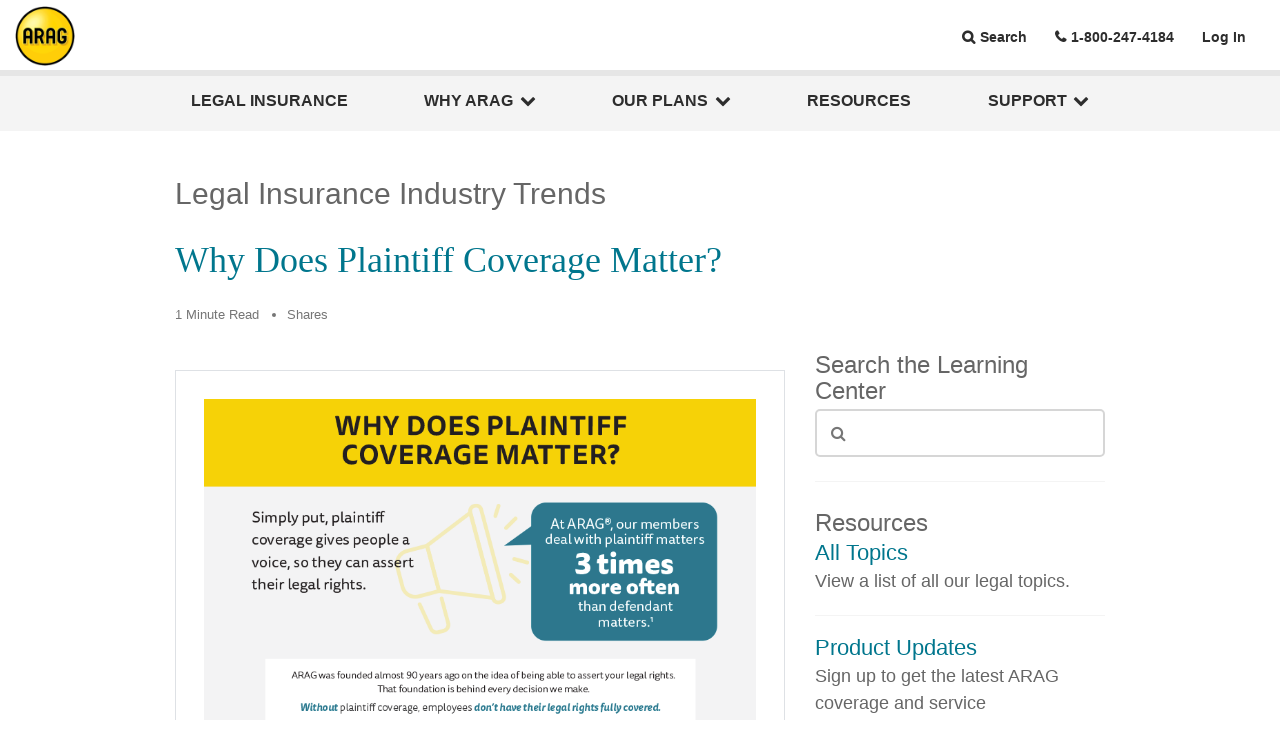

--- FILE ---
content_type: text/html;charset=UTF-8
request_url: https://www.araglegal.com/employers/learning-center/topics/legal-industry-trends/why-plaintiff-infographic
body_size: 6583
content:


<!DOCTYPE html>
<html xmlns="http://www.w3.org/1999/xhtml" lang="en" xml:lang="en">
<head itemscope="itemscope" itemtype="http://schema.org/WebSite">


    <meta itemprop="name" content="ARAG Legal"/>
    <meta itemprop="url" content="https://www.araglegal.com/"/>
    <meta name="viewport" content="width=device-width, initial-scale=1"/>
    <meta name="x-araglegal-main-buildId" content="1.6.51"/>
    <meta name="x-module-araglegal-buildId" content="1.9.51"/>
    <meta name="x-module-arag-members-buildId" content="1.6.3"/>
    <meta name="x-module-arag-foundation-buildId" content="1.8.12"/>
    <meta name="x-module-arag-attorneys-buildId" content="0.0.11.210"/>
    <meta content="telephone=no" name="format-detection"/>
    <meta name="msvalidate.01" content="87999C6273259F7B7C417493C87FA6CF" />
    <meta name="facebook-domain-verification" content="a2gonrjml29h0z5n6y34gv9gbcne51" />
    <link href="/.resources/araglegal/themes/araglegal/img/logos/arag-icon-144x144.png" rel="apple-touch-icon" sizes="144x144"/>
    <link href="/.resources/araglegal/themes/araglegal/img/logos/arag-icon-114x114.png" rel="apple-touch-icon" sizes="114x114"/>
    <link href="/.resources/araglegal/themes/araglegal/img/logos/arag-icon-72x72.png" rel="apple-touch-icon" sizes="72x72"/>
    <link href="/.resources/araglegal/themes/araglegal/img/logos/arag-icon-57x57.png" rel="apple-touch-icon"/>
    <link href="/.resources/araglegal/themes/araglegal/img/logos/favicon.ico" rel="shortcut icon"/>
    <link href="https://www.araglegal.com/employers/learning-center/topics/legal-industry-trends/why-plaintiff-infographic" rel="canonical"/>


        <title>Why Does Plaintiff Coverage Matter? </title>
        <meta content="You might wonder why plaintiff coverage matters. Without this coverage, employees don't have their legal rights fully covered." name="description" />
        <meta property="og:type" content="website"  />
        <meta property="og:url" content="https://www.araglegal.com/employers/learning-center/topics/legal-industry-trends/why-plaintiff-infographic"  />
        <meta property="og:title" content="Why Does Plaintiff Coverage Matter? "  />
        <meta property="og:description" content="You might wonder why plaintiff coverage matters. Without this coverage, employees don't have their legal rights fully covered."  />
        <meta property="og:image" content="https://www.araglegal.com/dam/jcr:1228513e-f47c-414a-940f-d1f161b30210/WhyPlaintiffInfographic_Thumbnail_800x600.png"/>
        <meta property="og:image:height" content="600"/>
        <meta property="og:image:width" content="800"/>
        <meta name="twitter:card" content="summary" />
        <meta name="twitter:site" content="@araglegal" />
        <meta name="twitter:title" content="Why Does Plaintiff Coverage Matter? " />
        <meta name="twitter:description" content="You might wonder why plaintiff coverage matters. Without this coverage, employees don't have their legal rights fully covered." />
        <meta name="twitter:image" content="https://www.araglegal.com/dam/jcr:1228513e-f47c-414a-940f-d1f161b30210/WhyPlaintiffInfographic_Thumbnail_800x600.png"/>
        <meta name="twitter:image:alt" content="ARAG Logo"/>



    <script nonce="vNEDOk1VyQIpoxUyu7E7gTWXB25VqzbL">
        dataLayer = [{
            'clientId': ''
            ,'orgId': ''
            ,'attorneyPanel': ''
            ,'providerId': ''
        }];
    </script>

    <!-- Google Tag Manager -->
    <script nonce="vNEDOk1VyQIpoxUyu7E7gTWXB25VqzbL" data-nonce="vNEDOk1VyQIpoxUyu7E7gTWXB25VqzbL" id="arag-gtm">(function(w,d,s,l,i){w[l]=w[l]||[];w[l].push({'gtm.start':
    new Date().getTime(),event:'gtm.js'});var f=d.getElementsByTagName(s)[0],
    j=d.createElement(s),dl=l!='dataLayer'?'&l='+l:'';j.async=true;j.src=
    'https://www.googletagmanager.com/gtm.js?id='+i+dl;var n=d.querySelector('[nonce]');
    n&&j.setAttribute('nonce',n.nonce||n.getAttribute('nonce'));f.parentNode.insertBefore(j,f);
    })(window,document,'script','dataLayer','GTM-P3S4KRX');</script>
    <!-- End Google Tag Manager -->

    <script nonce="vNEDOk1VyQIpoxUyu7E7gTWXB25VqzbL" type="application/ld+json">
        {
          "@context": "http://schema.org",
          "@type": "Corporation",
          "legalName": "ARAG",
          "logo": "https://www.araglegal.com/.resources/araglegal/themes/araglegal/img/logos/arag-logo.png",
          "telephone": "800-247-4184",
          "url": "https://www.araglegal.com/"
        }
    </script>

    <link rel="stylesheet" href="/.resources/araglegal/themes/araglegal/dist/css/main~2025-12-12-16-46-04-000~cache.css"/>

    <style id="anti-click-jack-al">
        body{display:none !important;}
    </style>
    <script nonce="vNEDOk1VyQIpoxUyu7E7gTWXB25VqzbL" type="text/javascript">
        if (self === top) {
            var antiClickjack = document.getElementById("anti-click-jack-al");
            antiClickjack.parentNode.removeChild(antiClickjack);
        } else {
            top.location = self.location;
        }
    </script>

</head>
<body itemscope="itemscope" itemtype="http://schema.org/WebPage">
    <!-- Google Tag Manager (noscript) -->
    <noscript><iframe src="https://www.googletagmanager.com/ns.html?id=GTM-P3S4KRX"
    height="0" width="0" style="display:none;visibility:hidden"></iframe></noscript>
    <!-- End Google Tag Manager (noscript) -->

<header>
    
<div class="navbar-header-menu ">
    <div id="navbar-header-id" tabindex="-1"></div>

    <button id="skip-to-main-content" role="link"  tabindex="0"
    class="skip-to-main-content-link skip-link-nopass">Skip to Main Content</button>

        <a href="/employers" id="logo" class="nopass" title="ARAG Legal Insurance">ARAG Legal Insurance</a>
    <ul class="nav justify-content-end">

    <li>
        <a href="#" class="header-menu__search nav-link" role="button" aria-label="Open search">Search</a>
    </li>




    <li>
        <a href="tel:+18002474184" class="header-menu__phone nav-link">1-800-247-4184</a>
    </li>

    <li>
        <div class="d-inline-flex">
<a href="/account" class="nav-link">Log In</a>        </div>
    </li>
    </ul>
        <div class="container-fluid">
            <div class="row">
                <div class="searchDiv" style="display: none">
                    <form id="search" class="header-search" action="/employers/learning-center/search-results" method="get" autocomplete="off">
                        <i class="fa fa-search header-search-icon offset-2" aria-hidden="true"></i>
                        <input class="header-search-input form-control col-lg-7 offset-2 col-md-6" name="q" placeholder="What can we help you with today?" autocomplete="off" type="search" aria-label="Search" id="header-search-input"/>
                        <input type="hidden" name="audience" value="employers" />
                        <input type="submit" class="btn btn-primary btn-lg header-search-btn col-2" value="Search" aria-label="Submit your search"/>
                        <a href="#" id="search-close" aria-label="Close search" role="button">
                            <i class="fa fa-times col-1" id="search-close-icon" aria-hidden="true"></i>
                        </a>
                    </form>
                </div>
            </div>
        </div>
</div>
<script nonce="vNEDOk1VyQIpoxUyu7E7gTWXB25VqzbL" type="text/javascript">
    var $skipToMain = document.getElementById("skip-to-main-content");
    if ($skipToMain) {
        $skipToMain.addEventListener('click', function (e) {
            document.getElementById("main").focus();
        });
    }
</script>

</header>
    <div id="main-nav-container" class="main-nav-container">
        <div class="container">
            <div class="row">
                <div class="col">
                    <div class="sticky-nav-top-container">
                        <button id="sticky-nav-close-btn" class="sticky-nav-close-btn" aria-label="Close">
                            <i class="fa fa-times" aria-hidden="true"></i>
                        </button>
                        <form id="sticky-searchbar" action="/employers/learning-center/search-results" method="get" class="searchbar sticky-nav-searchbar" autocomplete="off">
                            <i class="fa fa-search sticky-nav-searchbar-icon" aria-hidden="true"></i>
                            <input name="q" type="text" id="sticky-search-input" placeholder="Search" value="" autocomplete="off" maxlength="240" class="sticky-nav-searchbar-input form-control">
                            <input type="hidden" name="audience" value="employers" />
                            <input type="submit" class="fa btn-primary sticky-search-btn" id="sticky-search-btn" value="&#xf002;"/>
                        </form>
                    </div>
                </div>
            </div>
        </div>
        <div id="sticky-nav-wrapper" class="sticky-nav-wrapper" role="navigation">
            <div class="container">
                <div class="row">
                    <div class="col">
                        <ul id="sticky-nav" class="nav sticky-nav contains-sticky-btn">



    <li class="nav-item sticky-nav-item  " >
            <a  href="/employers" class="nav-link sticky-nav-link outline-forced ">Legal Insurance  </a>
    </li>



    <li class="nav-item sticky-nav-item dropdown " >
            <a href="/employers/why-arag" role="button" role="button" class="nav-link sticky-nav-link outline-forced dropdown-toggle" data-toggle="dropdown" aria-expanded="false">Why ARAG <i class="fa fa-chevron-down" aria-hidden="true"></i></a>
            <div class="dropdown-menu sticky-nav-dropdown-menu">
<a href="/employers/why-arag" class="dropdown-item sticky-nav-dropdown-item" title="Why ARAG? ">The ARAG Difference</a><a href="/employers/why-arag/our-attorneys" class="dropdown-item sticky-nav-dropdown-item" title="ARAG Network Attorneys ">Our Attorneys</a><a href="/employers/why-arag/savings-estimator" class="dropdown-item sticky-nav-dropdown-item" title="Legal Expenses Are Often Unexpected">Savings Estimator</a>            </div>
    </li>



    <li class="nav-item sticky-nav-item dropdown " >
            <a href="/employers/our-plans" role="button" role="button" class="nav-link sticky-nav-link outline-forced dropdown-toggle" data-toggle="dropdown" aria-expanded="false">Our Plans <i class="fa fa-chevron-down" aria-hidden="true"></i></a>
            <div class="dropdown-menu sticky-nav-dropdown-menu">
<a href="/employers/our-plans" class="dropdown-item sticky-nav-dropdown-item" title="Offer the most comprehensive legal insurance plan">Compare Plans</a><a href="/employers/our-plans/coverage-details" class="dropdown-item sticky-nav-dropdown-item">Coverage Details</a>            </div>
    </li>



    <li class="nav-item sticky-nav-item  " >
            <a  href="/employers/learning-center" class="nav-link sticky-nav-link outline-forced ">Resources </a>
    </li>



    <li class="nav-item sticky-nav-item dropdown " >
            <a href="/employers/employers-contact-us" role="button" role="button" class="nav-link sticky-nav-link outline-forced dropdown-toggle" data-toggle="dropdown" aria-expanded="false">Support <i class="fa fa-chevron-down" aria-hidden="true"></i></a>
            <div class="dropdown-menu sticky-nav-dropdown-menu">
<a href="/employers/employers-contact-us" class="dropdown-item sticky-nav-dropdown-item">Contact Us</a><a href="/employers/employers-contact-us/sales-team" class="dropdown-item sticky-nav-dropdown-item" title="Meet the Sales Team">Sales Team</a><a href="/employers/employers-contact-us/faq" class="dropdown-item sticky-nav-dropdown-item" title="Frequently Asked Questions ">FAQs</a>            </div>
    </li>
                        </ul>
<a href="/employers/offer-arag" id="sticky-nav-button" class="nav-link sticky-nav-button-link" title="Want to see how legal insurance helps employees? " aria-live='polite'>Offer ARAG</a>                    </div>
                </div>
            </div>
        </div>
        <div id="sticky-nav-space" class="sticky-nav-space"></div>
    </div>
<article itemscope itemtype="http://schema.org/Article" id="main" tabindex="-1">
        <meta itemprop="datePublished" content="2023-11-15" />
        <div class="container">
            <header class="contentHeader">
                    <h2>Legal Insurance Industry Trends</h2>
                    <h1 itemprop="headline">Why Does Plaintiff Coverage Matter? </h1>
            </header>
        </div>
        <div class="container">
            <div class="row">
                <div class="articleHeader col-md-12">
                    <ul>
                        <li>1 Minute Read</li>
                        <li><span id="atcounter"></span> Shares</li>
                    </ul>
                </div>
            </div>
        </div>
    <div class="legalMain article container">
        <div class="row">
            <div class="col-md-8 col-sm-12">


                <div class="articleDetail">
                    <div itemprop="articleBody">

<div class="infoGraphic">


                        <img src="/dam/jcr:1228513e-f47c-414a-940f-d1f161b30210/WhyPlaintiffInfographic_Thumbnail_800x600.png"   class="img-fluid" alt="" title="" />


        <h3>Why Does Plaintiff Coverage Matter? </h3>
        <p>You might wonder why plaintiff coverage matters. Without this coverage, employees don&#039;t have their legal rights fully covered.</p>
        <a class="btn" href="/dam/jcr:1372eb4b-d45b-48fb-a9f8-2635ec3835dc/100578_WhyPlaintiffCoverageInfographic_Final.pdf">Download</a>
</div>
                    </div>


                </div>
            </div>
            <div class="col-md-4 col-sm-12">
                <div class="aside-container">
    <div class="aside-search-bar">
        <h2 class="aside-heading">Search the Learning Center</h2>
        <form class="d-flex align-items-start" action="/employers/learning-center/search-results">
            <div class="form-group search-box-form-group">
                <i class="fa fa-search search-box-search-icon"></i>
                <input type="hidden" name="audience" value="employers" />
                    <input type="hidden" name="learning-center" value="true">
                <input type="text" class="form-control search-box-search-input" name="q" autocomplete="off" maxlength="240" aria-label="Search through learning center content" id="searchbar-learning-center-search-input">
            </div>
        </form>
    </div>
    <div class="aside-panel">
            <h2 class="aside-heading">Resources</h2>
<div class="aside-panel-item">
<a href="/employers/learning-center/topics" class="h3" title="Learning Center Topics">All Topics</a>    <p>View a list of all our legal topics.</p>
</div><div class="aside-panel-item">
<a href="/employers/learning-center/campaign/arag-product-updates" class="h3" title="Stay Informed About ARAG Product Updates">Product Updates</a>    <p>Sign up to get the latest ARAG coverage and service announcements.</p>
</div><div class="aside-panel-item">
<a href="/employers/learning-center/campaign/employer-video-library" class="h3">Video Library for Employers</a></div>    </div>
                </div>
            </div>
        </div>
<div class="row">
    <div class="col-sm-12">
        <div class="recommendPosts">
            <h2 class="h6 mt-5 mb-5">Recommended</h2>
            <div class="row article-list mt-0">

                        <div class="col-md-4 col-sm-6 col-xs-12">
                            <a href="/employers/learning-center/topics/legal-industry-trends/times-of-change" tabindex="-1" aria-hidden="true">
                                <img src="/.imaging/mte/araglegal/400x300/dam/learning-center/b2b/100619_Times-of-Change-LC-Article_HeaderImage.png/jcr:content/100619_Times%20of%20Change%20LC%20Article_HeaderImage.png"
                                     srcset="/.imaging/mte/araglegal/400x300/dam/learning-center/b2b/100619_Times-of-Change-LC-Article_HeaderImage.png/jcr:content/100619_Times%20of%20Change%20LC%20Article_HeaderImage.png 1x, /.imaging/mte/araglegal/800x600/dam/learning-center/b2b/100619_Times-of-Change-LC-Article_HeaderImage.png/jcr:content/100619_Times%20of%20Change%20LC%20Article_HeaderImage.png 2x"
                                     class="img-fluid" alt=""/>
                            </a>
                            <a href="/employers/learning-center/topics/legal-industry-trends/times-of-change" class="h2 article-title">Times of Change Create New Legal Issues</a>
                        </div>

                        <div class="col-md-4 col-sm-6 col-xs-12">
                            <a href="/employers/learning-center/topics/legal-industry-trends/b2b-accidental-landlords" tabindex="-1" aria-hidden="true">
                                <img src="/.imaging/mte/araglegal/400x300/dam/learning-center/b2b/700018_AccidentalLandlords_FeatureImage.png/jcr:content/700018_AccidentalLandlords_FeatureImage.png"
                                     srcset="/.imaging/mte/araglegal/400x300/dam/learning-center/b2b/700018_AccidentalLandlords_FeatureImage.png/jcr:content/700018_AccidentalLandlords_FeatureImage.png 1x, /.imaging/mte/araglegal/800x600/dam/learning-center/b2b/700018_AccidentalLandlords_FeatureImage.png/jcr:content/700018_AccidentalLandlords_FeatureImage.png 2x"
                                     class="img-fluid" alt=""/>
                            </a>
                            <a href="/employers/learning-center/topics/legal-industry-trends/b2b-accidental-landlords" class="h2 article-title">The Landlord Trends That Could Be Disrupting Your Workforce</a>
                        </div>

                        <div class="col-md-4 col-sm-6 col-xs-12">
                            <a href="/employers/learning-center/topics/legal-industry-trends/B2B-pet-disputes" tabindex="-1" aria-hidden="true">
                                <img src="/.imaging/mte/araglegal/400x300/dam/learning-center/b2b/700019_Pet-Disputes-Article_FeatureImage-B2B.png/jcr:content/700019_Pet-Disputes-Article_FeatureImage-B2B.png"
                                     srcset="/.imaging/mte/araglegal/400x300/dam/learning-center/b2b/700019_Pet-Disputes-Article_FeatureImage-B2B.png/jcr:content/700019_Pet-Disputes-Article_FeatureImage-B2B.png 1x, /.imaging/mte/araglegal/800x600/dam/learning-center/b2b/700019_Pet-Disputes-Article_FeatureImage-B2B.png/jcr:content/700019_Pet-Disputes-Article_FeatureImage-B2B.png 2x"
                                     class="img-fluid" alt=""/>
                            </a>
                            <a href="/employers/learning-center/topics/legal-industry-trends/B2B-pet-disputes" class="h2 article-title">Help Your Employees Keep Fluffy in a Breakup</a>
                        </div>
            </div>
        </div>
    </div>
</div>
    </div>
</article>
<footer class="footer">
        <div class="footer-nav-search">
            <div class="container">
                <div class="row ">
                    <div class="col-lg-4 push-lg-8 col-md-12">
                        <form id="footer-searchbar" action="/employers/learning-center/search-results" method="get" class="searchbar footer-searchbar show-search-btn" autocomplete="off">
                            <i class="fa fa-search footer-search-icon" aria-hidden="true"></i>
                            <input name="q" type="text" placeholder="Search" value="" autocomplete="off" maxlength="240" class="footer-search-input form-control" id="footer-search-input" aria-label="Search through site content">
                            <input type="hidden" name="audience" value="employers" />
                            <input type="submit" class="fa btn-primary footer-search-btn" id="footer-search-btn" value="&#xf002;" aria-label="Search"/>
                        </form>
                    </div>
                    <div class="col-lg-8 pull-lg-4 col-md-12 footer-navigation">
<div>
    <ul class="nav" role="presentation">
        <li role="presentation" class="footer-navigation-item">
<a href="/" title="ARAGLegal Home Page">Home</a></li>
<li role="presentation" class="footer-navigation-item">
<a href="/contact-us">Contact Us</a></li>
<li role="presentation" class="footer-navigation-item">
<a href="/employers/learning-center/">Learning Center</a></li>
<li role="presentation" class="footer-navigation-item">
<a href="/about-arag">About ARAG</a></li>
<li role="presentation" class="footer-navigation-item">
<a href="/careers" title="Careers at ARAG">Careers</a></li>
<li role="presentation" class="footer-navigation-item">
<a href="/newsroom" title="ARAG Newsroom">Newsroom</a></li>
    </ul>
</div>
                    </div>
                </div>
            </div>
        </div>
    <div class="container">
        <div class="row footer-feedback-soc-med">
            <div class="col-lg-8 col-md-12">
            </div>
            <div class="col-lg-4 col-md-12">
<div>
    <ul class="nav footer-soc-med-list">
        <li class="footer-soc-med-item">
            <a href="https://www.facebook.com/ARAGlegal" target="_blank" title="Check out ARAG on Facebook"><i class="fa fa-facebook-square" aria-hidden="true"></i><span class="sr-only">Facebook</span></a>
        </li>
        <li class="footer-soc-med-item">
            <a href="https://www.linkedin.com/company/arag-legal/" target="_blank" title="Check out ARAG on LinkedIn"><i class="fa fa-linkedin-square" aria-hidden="true"></i><span class="sr-only">LinkedIn</span></a>
        </li>
        <li class="footer-soc-med-item">
            <a href="https://vimeo.com/araglegal" target="_blank" title="Check out ARAG on Vimeo"><i class="fa fa-vimeo-square" aria-hidden="true"></i><span class="sr-only">Vimeo</span></a>
        </li>
        <li class="footer-soc-med-item">
            <a href="https://www.instagram.com/araglegal" target="_blank" title="Check out ARAG on Instagram"><i class="fa fa-instagram-square" aria-hidden="true"></i><span class="sr-only">Instagram</span></a>
        </li>
    </ul>
</div>            </div>
        </div>
        <div class="row footer-small-font footer-secondary-nav-copyright">
            <div class="col-lg-8 col-md-12 footer-secondary-nav">
<div>
    <ul class="nav" role="presentation">
        <li role="presentation" class="footer-navigation-item">
<a href="/privacy-policy" class="modal-link" title="Privacy Policy and Notice of Personal Information Practices">Privacy Policy</a></li>
<li role="presentation" class="footer-navigation-item">
<a href="/terms-of-use" class="modal-link" title="Terms and Conditions of Website Use">Terms of Use</a></li>
<li role="presentation" class="footer-navigation-item">
<a href="/sitemap" title="Sitemap">Site Map</a></li>
<li role="presentation" class="footer-navigation-item">
<a href="/accessibility" class="modal-link" title="Website Accessibility">Accessibility</a></li>
<li role="presentation" class="footer-navigation-item">
<a href="/trademarks" class="modal-link" title="ARAG Trademarks">Trademarks</a></li>
<li role="presentation" class="footer-navigation-item">
<a href="/modal/espanol" class="modal-link">Español</a></li>
    </ul>
</div>
            </div>
            <div class="col-lg-4 col-md-12 footer-copyright">
<p>&copy; 2026 ARAG North America, Inc.</p>            </div>
        </div>
        <div class="row footer-disclaimer">
            <div class="col-lg-12">
<p>Limitations and exclusions apply. Depending upon a state&#39;s regulations, ARAG&#39;s legal insurance plan may be considered an insurance product or a service product. Insurance products are underwritten by ARAG Insurance Company of Des Moines, Iowa. Service products are provided by ARAG Services, LLC. This material is for illustrative purposes only and is not a contract. For terms, benefits or exclusions, contact us.</p>

<p>Eligibility, coverage, limitations and exclusions of identity theft insurance are governed by a separate coverage document.</p>

<p>Photographs depicted on this website are fictional customers and/or paid models or actors, and are not actual customers. Publications and articles are provided as educational material only. While every effort has been made to ensure their accuracy, it is not intended as legal advice as individual situations will differ and should be discussed with an expert and/or lawyer. By clicking on third-party links provided, you are connecting to another website. We have provided links to these sites for information that may be of interest to you. These links and any opinions, products, services or any other sites contained therein are not endorsed by ARAG. ARAG is not responsible for the legality or accuracy of the information contained therein, or for any costs incurred while using this site.</p>
            </div>
        </div>
        <div class="row">
            <div class="col-lg-12 footer-badges-col">
<div>
    <ul class="nav" role="presentation">
        <li class="footer-badges-list-item">
<a href="https://www.bbb.org/iowa/business-reviews/insurance-companies/arag-in-des-moines-ia-17002568#sealclick" target="_blank">
<img src="/.imaging/mte/araglegal/50h/dam/badges/badge_bbb-2x.png/jcr:content/badge_bbb@2x.png" srcset="/.imaging/mte/araglegal/50h/dam/badges/badge_bbb-2x.png/jcr:content/badge_bbb@2x.png 1x, /.imaging/mte/araglegal/100h/dam/badges/badge_bbb-2x.png/jcr:content/badge_bbb@2x.png 2x" class="" alt="Better Business Bureau Accredited Business" title="" />
</a></li>
<li class="footer-badges-list-item">
<a href="http://www3.ambest.com/ratings/entities/CompanyProfile.aspx?BL=0&amp;ambnum=10790&amp;AltNum=192810790&amp;AltSrc=3" target="_blank">
<img src="/.imaging/mte/araglegal/50h/dam/badges/badge_ambest-2x.png/jcr:content/badge_ambest@2x.png" srcset="/.imaging/mte/araglegal/50h/dam/badges/badge_ambest-2x.png/jcr:content/badge_ambest@2x.png 1x, /.imaging/mte/araglegal/100h/dam/badges/badge_ambest-2x.png/jcr:content/badge_ambest@2x.png 2x" class="" alt="Financial Strength Rating from AM Best A Excellent" title="" />
</a></li>
<li class="footer-badges-list-item">
<a href="https://www.benchmarkportal.com/top-contact-centers-contest/" target="_blank">
<img src="/.imaging/mte/araglegal/50h/dam/badges/top-contact-center.png/jcr:content/2023-center-of-excellence-master%20seal.png" srcset="/.imaging/mte/araglegal/50h/dam/badges/top-contact-center.png/jcr:content/2023-center-of-excellence-master%20seal.png 1x, /.imaging/mte/araglegal/100h/dam/badges/top-contact-center.png/jcr:content/2023-center-of-excellence-master%20seal.png 2x" class="" alt="Small Sized Centers Category A Top Contact Center by Benchmark Portal 2019 Call Centers in North America" title="" />
</a></li>
<li class="footer-badges-list-item">
    <a target="_blank" href="https://certifications.onlineada.com/Q1-2025-ARAG-Public-Website" style="display:block;width:45px;height:auto;"><img alt="Certified WCAG 2.1 AA Partially Conformant" style="display:block;width:45px;height:auto;" src="https://badges.onlineada.com/partial/svg/certifiedbadge_partial2.1.png"></a>
</li>    </ul>
</div>
            </div>
        </div>
    </div>
</footer>





<script nonce="vNEDOk1VyQIpoxUyu7E7gTWXB25VqzbL" src="/.resources/araglegal/themes/araglegal/dist/js/common~2025-12-12-16-46-04-000~cache.js"></script>
        <script nonce="vNEDOk1VyQIpoxUyu7E7gTWXB25VqzbL" src="https://s7.addthis.com/js/300/addthis_widget.js#pubid=ra-517fd68175147f20"></script>
        <script nonce="vNEDOk1VyQIpoxUyu7E7gTWXB25VqzbL" src="/.resources/araglegal/themes/araglegal/dist/js/pages/library/articleDetail~2025-12-12-16-46-04-000~cache.js"></script>

</body>
</html>


--- FILE ---
content_type: text/javascript
request_url: https://apps.usw2.pure.cloud/widgets/9.0/plugins/webchat.min.js
body_size: 33918
content:
/*!
 * widgets
 * @version: 9.0.018.11
 * @copyright: Copyright © 2025 Genesys. All rights reserved.
 * @license: Genesys Telecom Labs
 */
widgetsJsonpFunction([0],{"./node_modules/css-loader/index.js!./node_modules/less-loader/dist/cjs.js!./webapp/plugins/cx-webchat/less/cx-webchat.less":function(e,t,a){t=e.exports=a("./node_modules/css-loader/lib/css-base.js")(!1),t.push([e.i,".cx-webchat{position:fixed;bottom:0;width:320px;z-index:999997}.cx-webchat .cx-body{padding:0;overflow:visible;position:relative}.cx-webchat .cx-parentDisable{opacity:.2}.cx-webchat .cx-spinner{display:none;z-index:2;position:relative;top:100%;left:45%}.cx-webchat .cx-history-loading{padding:16px}.cx-webchat .cx-history-loading .cx-loading-icon{width:26px;height:26px;top:14px;left:-16px}.cx-webchat i.fonticon.icon-alert-triangle{color:#f8a740;display:inline}.cx-webchat p.cx-reason{display:inline}.cx-webchat .cx-hidden-message{display:none}.cx-webchat.cx-minimized .cx-body,.cx-webchat.cx-minimized .cx-footer{display:none!important}.cx-webchat.cx-mobile.cx-minimized{height:auto!important}.cx-webchat.cx-mobile{top:inherit!important;right:inherit!important;bottom:0!important;left:0!important;height:100%!important;width:100%!important}.cx-webchat.cx-mobile .cx-form{border-width:0;border-style:none;padding:24px;overflow:hidden;-webkit-overflow-scrolling:touch}.cx-webchat.cx-mobile .cx-footer{display:none}@media screen and (min-device-width:360px) and (max-device-height:640px) and (-webkit-min-device-pixel-ratio:2) and (orientation:landscape),screen and (min-device-width:1200px){.cx-webchat.cx-mobile .cx-tooltip-menu{right:40px}}@-moz-document url-prefix(){@media screen and (min--moz-device-pixel-ratio:2) and (orientation:landscape){.cx-webchat.cx-mobile .cx-tooltip-menu{right:40px}}}.cx-webchat.cx-mobile .ie10up .cx-tooltip-menu,.cx-webchat.cx-mobile _:-ms-lang(x) .cx-tooltip-menu{right:40px}.cx-webchat.cx-mobile.cx-transcript-view .cx-footer{display:none!important}.cx-webchat.cx-theme-light .cx-message.cx-you .cx-bubble{background-color:#f2f4f7}.cx-webchat.cx-theme-light .cx-message.cx-them .cx-bubble{background-color:#ffc7b9}.cx-webchat.cx-theme-light .cx-message.cx-you .cx-bubble-arrow svg *{fill:#f2f4f7}.cx-webchat.cx-theme-light .cx-message.cx-them .cx-bubble-arrow svg *{fill:#ffc7b9}.cx-webchat.cx-theme-light .cx-time{color:#5c5c5b}.cx-webchat.cx-theme-light .cx-bubble-arrow svg{fill:#f2f4f7}.cx-webchat.cx-theme-light .cx-menu .cx-branding-icon svg *{fill:#8794ac}.cx-webchat.cx-theme-light .cx-input-container .cx-menu li .cx-char-count:focus,.cx-webchat.cx-theme-light .cx-input-container .cx-menu li .cx-icon:focus svg{border:1px solid #5292fc;border-width:2px}.cx-webchat.cx-theme-light .cx-input-container .cx-emoji-menu li,.cx-webchat.cx-theme-light .cx-input-container .cx-menu li{-webkit-user-select:none;-moz-user-select:none;-ms-user-select:none}.cx-webchat.cx-theme-light .cx-carousel .cx-next,.cx-webchat.cx-theme-light .cx-carousel .cx-previous{border-color:#8795a6}.cx-webchat.cx-theme-light .cx-carousel .cx-next:focus,.cx-webchat.cx-theme-light .cx-carousel .cx-previous:focus{border-color:#5292fc}.cx-webchat.cx-theme-light .cx-menu li .cx-char-count{color:#75757b}.cx-webchat.cx-theme-light .cx-char-count.cx-warning{color:#ea0b2e!important}.cx-webchat.cx-theme-light .cx-emoji-item:hover{background-color:#dfdfdf}.cx-webchat.cx-theme-light .cx-emoji-item:active{background-color:#ccc}.cx-webchat.cx-theme-dark .cx-menu .cx-branding-icon svg *{fill:#98a7b8}.cx-webchat.cx-theme-dark .cx-char-count.cx-warning{color:#f9768c!important}.cx-webchat.cx-theme-dark .cx-transcript .cx-filename,.cx-webchat.cx-theme-dark .cx-transcript .cx-filesize,.cx-webchat.cx-theme-dark .cx-transcript .cx-message-text,.cx-webchat.cx-theme-dark .cx-transcript .cx-name{color:#fdfdfd!important}.cx-webchat.cx-theme-dark .cx-transcript .cx-message{border-color:#222529}.cx-webchat.cx-theme-dark .cx-transcript .cx-message.cx-you .cx-bubble{background-color:#4a525b}.cx-webchat.cx-theme-dark .cx-transcript .cx-message.cx-them .cx-bubble{background-color:#3168d2}.cx-webchat.cx-theme-dark .cx-transcript .cx-message.cx-you .cx-bubble-arrow svg *{fill:#4a525b}.cx-webchat.cx-theme-dark .cx-transcript .cx-message.cx-them .cx-bubble-arrow svg *{fill:#3168d2}.cx-webchat.cx-theme-dark .cx-transcript .cx-time{color:#fff}.cx-webchat.cx-theme-dark .cx-alert>.cx-wrapper{background-color:#33383d;border-color:#222529;color:#fdfdfd}.cx-webchat.cx-theme-dark .cx-alert b.cx-link{color:#3963b8;word-break:break-all}.cx-webchat.cx-theme-dark .cx-webchat-smokescreen{background-color:#33383d}.cx-webchat.cx-theme-dark .cx-webchat .cx-tooltip-menu.cx-emoji .cx-option{color:#33383d}.cx-webchat.cx-theme-dark .cx-input-container .cx-menu li .cx-char-count:focus,.cx-webchat.cx-theme-dark .cx-input-container .cx-menu li .cx-icon:focus svg{border:1px solid #75a8ff;border-width:2px}.cx-webchat.cx-theme-dark .cx-input-container .cx-emoji-menu li,.cx-webchat.cx-theme-dark .cx-input-container .cx-menu li{-webkit-user-select:none;-moz-user-select:none;-ms-user-select:none}.cx-webchat.cx-theme-dark .cx-carousel .cx-next:focus,.cx-webchat.cx-theme-dark .cx-carousel .cx-previous:focus{border-color:#75a8ff}.cx-webchat.cx-theme-dark .cx-emoji-item:hover{background-color:#444a52}.cx-webchat.cx-theme-dark .cx-emoji-item:active{background-color:#666f7a}.cx-webchat *{box-sizing:border-box}.cx-webchat .cx-alert{display:none;z-index:999999;position:absolute;top:0;left:0;width:100%}.cx-webchat .cx-alert.cx-normal-alert .cx-buttons-binary{display:none}.cx-webchat .cx-alert.cx-normal-alert .cx-button-single{display:block;text-align:center}.cx-webchat .cx-alert.cx-binary-alert .cx-binary-button{display:block}.cx-webchat .cx-alert.cx-binary-alert .cx-button-single{display:none}.cx-webchat .cx-alert>.cx-wrapper{margin:0 16px;background-color:#fff;padding:0 24px 24px;border:1px solid #eee}.cx-webchat .cx-alert>.cx-wrapper .cx-warning{padding-top:12px}.cx-webchat .cx-alert>.cx-wrapper .cx-warning .cx-icon{display:inline-block;vertical-align:bottom;height:24px;width:24px}.cx-webchat .cx-alert.cx-async-chat-end{position:relative}.cx-webchat .cx-webchat-smokescreen{background-color:#fff;opacity:.8;z-index:999998}.cx-webchat .cx-overlay,.cx-webchat .cx-webchat-smokescreen{display:none;height:100%;position:absolute;top:0;left:0;width:100%}.cx-webchat .cx-overlay{background-color:inherit;padding:20px;z-index:999999;-webkit-box-shadow:0 8px 11px -4px rgba(0,0,0,.3);box-shadow:0 8px 11px -4px rgba(0,0,0,.3)}.cx-webchat .cx-form{padding:24px 24px 0;border-width:0}.cx-webchat .cx-form table{width:100%;margin-bottom:16px}.cx-webchat .cx-form table td{width:100%;padding:4px 0}.cx-webchat .cx-form table th{padding-right:8px}.cx-webchat .cx-form .cx-button-group{padding-bottom:0}.cx-webchat .cx-form .cx-form-group{margin-bottom:8px}.cx-webchat .cx-form th .cx-control-label{white-space:nowrap!important}.cx-webchat .cx-form-wrapper{overflow:auto;position:relative;-webkit-overflow-scrolling:touch}.cx-webchat .cx-transcript{overflow-y:auto;overflow-x:hidden;height:312px;font-size:.75em;line-height:18px;display:none;-webkit-overflow-scrolling:touch;overscroll-behavior:none;position:relative;font-weight:300;padding:0 24px}.cx-webchat .cx-transcript .cx-push-url a{color:#75a8ff!important}.cx-webchat .cx-transcript .cx-message{min-height:48px;margin:0;box-sizing:border-box;position:relative}.cx-webchat .cx-transcript .cx-message .cx-bubble{padding:10px 15px;padding:16px}.cx-webchat .cx-transcript .cx-message .cx-bubble-arrow{position:absolute;top:12px}.cx-webchat .cx-transcript .cx-message .cx-name{font-weight:bolder;color:#222;padding-right:5px;display:inline-block;width:100%;white-space:nowrap;overflow:hidden!important;text-overflow:ellipsis}.cx-webchat .cx-transcript .cx-message .cx-time{display:block;font-size:.92em}.cx-webchat .cx-transcript .cx-message.cx-date{text-align:center;min-height:18px;line-height:12px;padding:3px 12px;border:1px solid #dae1e8;border-radius:14px;max-width:fit-content;margin:12px auto;display:table}.cx-webchat .cx-transcript .cx-message .cx-message-text{word-wrap:break-word;display:block}.cx-webchat .cx-transcript .cx-message .cx-message-text>p{margin:0;white-space:pre-line}@-moz-document url-prefix(){.cx-webchat .cx-transcript .cx-message .cx-message-text>p{white-space:pre-wrap}}.cx-webchat .cx-transcript .cx-message .cx-message-text>p img{width:100%}.cx-webchat .cx-transcript .cx-message .cx-avatar-wrapper{width:24px;position:absolute;top:2px}.cx-webchat .cx-transcript .cx-message .cx-avatar img{width:auto;height:100%}.cx-webchat .cx-transcript .cx-message>div.cx-NewTextBubble{-webkit-animation:NewTextBubble .5s 1;animation:NewTextBubble .5s 1}.cx-webchat .cx-transcript .cx-avatar{height:24px;width:24px}.cx-webchat .cx-transcript .cx-name{font-weight:bolder;color:#222;white-space:nowrap;text-overflow:ellipsis}.cx-webchat .cx-transcript .cx-time{font-size:11px;display:block;margin-bottom:5px}.cx-webchat .cx-transcript .cx-rich-message .cx-avatar{float:left}.cx-webchat .cx-transcript .cx-rich-message .cx-name{display:inline-block;margin:5px 0 0 10px}.cx-webchat .cx-transcript .cx-message.cx-system{background:none;padding:0;margin:13px 0}.cx-webchat .cx-transcript .cx-message.cx-system .cx-message-text,.cx-webchat .cx-transcript .cx-message.cx-system .cx-time{min-height:18px}.cx-webchat .cx-transcript .cx-message.cx-system .cx-bubble{padding:0;background-color:transparent}.cx-webchat .cx-transcript .cx-message.cx-system .cx-avatar-wrapper,.cx-webchat .cx-transcript .cx-message.cx-system .cx-bubble-arrow,.cx-webchat .cx-transcript .cx-message.cx-system .cx-name{display:none}.cx-webchat .cx-transcript .cx-message.cx-them{border:0;color:#000;padding:6px 0;text-align:left}.cx-webchat .cx-transcript .cx-message.cx-them .cx-bubble{margin-left:40px;text-align:left;margin-top:0;border-radius:0 14px 14px 14px}.cx-webchat .cx-transcript .cx-message.cx-them .cx-bubble-arrow{left:33px}.cx-webchat .cx-transcript .cx-message.cx-them .cx-bubble-arrow .cx-right{display:none}.cx-webchat .cx-transcript .cx-message.cx-them .cx-avatar-wrapper{left:0}.cx-webchat .cx-transcript .cx-message.cx-you{border:0;color:#000;padding:6px 0;text-align:right}.cx-webchat .cx-transcript .cx-message.cx-you .cx-name{display:none}.cx-webchat .cx-transcript .cx-message.cx-you .cx-bubble{margin-top:0;margin-right:7px;text-align:left;border-radius:14px 0 14px 14px}.cx-webchat .cx-transcript .cx-message.cx-you .cx-bubble-arrow{right:-7px}.cx-webchat .cx-transcript .cx-message.cx-you .cx-avatar-wrapper,.cx-webchat .cx-transcript .cx-message.cx-you .cx-bubble-arrow .cx-left{display:none}.cx-webchat .cx-transcript .cx-message.cx-injected{border:0;padding:6px 0}.cx-webchat .cx-transcript .cx-message-group>.cx-message{padding:0!important}.cx-webchat .cx-transcript .cx-message-group>.cx-message.cx-participant{margin-bottom:6px!important}.cx-webchat .cx-transcript .cx-message-group>.cx-message.cx-participant .cx-avatar-wrapper,.cx-webchat .cx-transcript .cx-message-group>.cx-message.cx-participant .cx-bubble-arrow,.cx-webchat .cx-transcript .cx-message-group>.cx-message.cx-participant .cx-name,.cx-webchat .cx-transcript .cx-message-group>.cx-message.cx-participant .cx-time{display:none!important}.cx-webchat .cx-transcript .cx-message-group>.cx-message.cx-participant .cx-bubble{border-radius:10px;margin:0 0 0 40px}.cx-webchat .cx-transcript .cx-message-group>.cx-message.cx-participant.cx-them:first-child .cx-avatar-wrapper{display:block!important}.cx-webchat .cx-transcript .cx-message-group>.cx-message.cx-participant.cx-you .cx-bubble{margin:0!important}.cx-webchat .cx-transcript .cx-message-group>.cx-message.cx-participant:first-child .cx-bubble-arrow,.cx-webchat .cx-transcript .cx-message-group>.cx-message.cx-participant:first-child .cx-name{display:block!important}.cx-webchat .cx-transcript .cx-message-group>.cx-message.cx-participant:first-child .cx-bubble{border-top-left-radius:14px!important;border-top-right-radius:14px!important}.cx-webchat .cx-transcript .cx-message-group>.cx-message.cx-participant:last-child .cx-time{display:block!important}.cx-webchat .cx-transcript .cx-message-group>.cx-message.cx-participant:last-child .cx-bubble{border-bottom-left-radius:14px!important;border-bottom-right-radius:14px!important}.cx-webchat .cx-isTyping{color:#222;font-size:.6875em;font-style:italic}.cx-webchat div.cx-input-container{display:none;width:100%;padding:14px 16px 14px 24px;border-width:1px;border-style:solid}.cx-webchat div.cx-input-container .cx-textarea-cell{position:relative}.cx-webchat div.cx-input-container .cx-message-input{width:100%;resize:none;height:20px;line-height:20px;font-size:.75em;margin-bottom:14px;padding:0;font-weight:400;overflow:hidden;border:0;background-color:transparent;padding-right:40px}.cx-webchat div.cx-input-container .cx-input.cx-disabled{opacity:.5}.cx-webchat .cx-settings-group{display:none}.cx-webchat .cx-end{color:#fff;line-height:2.5625em;text-align:right;height:40px;position:absolute;top:13px;right:24px;-webkit-transition:opacity .22s ease-in-out;-moz-transition:opacity .22s ease-in-out;-o-transition:opacity .22s ease-in-out;transition:opacity .22s ease-in-out;display:none;display:none!important}.cx-webchat .cx-end:hover{cursor:pointer;opacity:.8;opacity:1}.cx-webchat .cx-send{height:20px;width:24px;top:0}.cx-webchat .cx-send,.cx-webchat .cx-start-cobrowse{display:none;position:absolute;right:0;cursor:pointer}.cx-webchat .cx-start-cobrowse{bottom:114px;background-color:#e3b33b;padding:3px 3px 3px 4px;border-radius:5px 0 0 0;color:#fff;font-size:.8125em}.cx-webchat .cx-a-disabled{color:currentColor;display:inline-block;pointer-events:none;text-decoration:none;cursor:not-allowed;opacity:.5;outline:none}.cx-webchat .cx-scroll-disabled{overflow:hidden}.cx-webchat .cx-countdown{font-size:2em}.cx-webchat-counter{display:none}.cx-webchat.cx-minimized .cx-webchat-counter{display:inline-block;border-radius:5px;background-color:#e3264f;color:#fff;font-size:.625em;padding:4px;text-align:center;margin-left:12px;cursor:pointer;min-width:25px;float:right}.cx-widget p .cx-file-transfer-block{display:block;height:110px}.cx-widget .cx-parentDisable{opacity:.2}.cx-widget span.cx-user-detail.cx-name{vertical-align:middle}.cx-widget .cx-user-detail .cx-filesentmsg,.cx-widget span.cx-user-detail.cx-name{width:auto!important;display:inline-block!important}.cx-widget .cx-filename{display:block}.cx-widget .cx-warning .cx-reason>strong>p.filename{margin-left:26px;margin-bottom:10px;margin-top:10px}.cx-widget .cx-warning .cx-reason .cx-advice{margin-left:28px}.cx-widget .cx-lastrow{display:inline-block;clear:both}.cx-widget .cx-lastrow>span{display:inline-block}.cx-widget .cx-download-btn{margin-top:4px!important;padding:5px!important;max-height:30px;width:80px;font-size:1em}.cx-widget .cx-filesize{margin-left:20px}.cx-widget.cx-webchat-chat-button{right:0;top:40%;font-weight:700;padding:10px 10px 4px!important;cursor:pointer}.cx-widget.cx-webchat-chat-button .cx-icon{height:23px;width:23px;margin-right:2px;display:inline-block}.cx-widget.cx-webchat-chat-button>span{white-space:nowrap;margin-bottom:-6px}.cx-widget.cx-webchat-chat-button .cx-chat-button-label{vertical-align:super}.cx-webchat.cx-mobile .cx-message-input{margin-top:10px!important;margin-bottom:16px!important;padding-right:51px!important;font-size:1em!important;line-height:1.125em!important;overflow:auto!important}.cx-webchat.cx-mobile .cx-send{right:16px}.cx-webchat.cx-mobile .cx-menu>li>.cx-menu-item{height:24px;width:24px;margin-right:20px}.cx-webchat.cx-mobile .cx-input-container{padding-top:6px!important;padding:14px 0 14px 24px!important}.cx-webchat.cx-mobile.cx-landscape .cx-message-input{margin-bottom:10px!important;padding-right:60px!important}.cx-webchat.cx-mobile.cx-landscape .cx-textarea-cell{width:100%}.cx-webchat.cx-mobile.cx-landscape .cx-branding-icon{position:relative!important;right:auto!important}.cx-webchat.cx-mobile.cx-landscape .cx-input-container{display:flex!important;padding-bottom:6px!important}.cx-webchat.cx-mobile.cx-landscape .cx-send{top:9px;right:24px}.cx-webchat.cx-mobile.cx-landscape .cx-menu-cell{margin-top:7px}.cx-webchat .cx-menu{display:flex;list-style:none;margin:0;padding:0;width:100%;min-height:16px}.cx-webchat .cx-menu>li>.cx-menu-item{display:inline-block;list-style:none;height:20px;width:20px;padding:2px;margin-right:18px;cursor:pointer;outline-style:none}.cx-webchat .cx-menu>li>.cx-menu-item:focus{padding:1px}.cx-webchat .cx-menu li:last-child{margin-right:0}.cx-webchat .cx-menu li .cx-inert{cursor:default}.cx-webchat .cx-menu li .cx-char-count{width:auto;font-style:italic;font-size:.6875em;line-height:18px;color:#aaa}.cx-webchat .cx-menu li .cx-branding-icon{position:absolute;right:10px}.cx-webchat .cx-menu li .cx-icon.cx-disabled:not(.cx-branding-icon){pointer-events:none;opacity:.5}.cx-webchat.cx-disabled .cx-char-count,.cx-webchat.cx-disabled .cx-message-input,.cx-webchat.cx-disabled .cx-send{visibility:hidden}.cx-webchat.cx-disabled .cx-input-container .cx-icon{opacity:.5}.cx-webchat.cx-disabled .cx-menu{pointer-events:none}.cx-webchat.cx-disabled.cx-theme-dark .cx-input-container{background:#4a525b;pointer-events:none}.cx-webchat.cx-disabled.cx-theme-light .cx-input-container{background:#f2f4f7;pointer-events:none}.cx-webchat .cx-emoji-menu{white-space:nowrap;border:1px solid;padding:0;margin:0 0 14px}.cx-webchat .cx-emoji-menu li,.cx-webchat .cx-emoji-menu span{padding:15px 5px;display:inline-block}.cx-webchat .cx-emoji-menu li:first-child,.cx-webchat .cx-emoji-menu span:first-child{padding-left:10px}.cx-webchat .cx-emoji-menu li:last-child,.cx-webchat .cx-emoji-menu span:last-child{padding-right:10px}.cx-emoji-selection-menu,.cx-tooltip-menu{display:inline-block;position:relative;outline-style:none}.cx-emoji-selection-menu{bottom:0;left:0;max-height:128px;overflow:auto;border-top:1px solid}.cx-webchat .cx-emoji-table{overflow-y:auto;overflow-x:hidden;padding:0;margin:0}.cx-webchat .cx-emoji-table .cx-emoji-item{padding:6px 6px 3px;display:inline-block;cursor:pointer;font-size:25px;width:12.5%;text-align:center}.cx-webchat .cx-overlay .cx-idle-alert{font-size:.75em;text-align:center}.cx-webchat.cx-mobile .cx-overlay .cx-idle-alert{font-size:.875em}.cx-webchat .cx-overlay .cx-idle-countdown{text-align:center;padding:10px}@keyframes NewMessage{to{background-color:#2293f9!important}}@-webkit-keyframes NewMessage{to{background-color:#2293f9!important}}@keyframes NewTextBubble{0%{opacity:0}to{opacity:1}}@-webkit-keyframes NewTextBubble{0%{opacity:0}to{opacity:1}}.cx-emoji-hasmenu{height:20px}.cx-emoji-wrapper{width:20px}",""])},"./node_modules/marked/lib/marked.js":function(e,t,a){(function(t){!function(t){"use strict";function a(e){this.tokens=[],this.tokens.links=Object.create(null),this.options=e||f.defaults,this.rules=w.normal,this.options.pedantic?this.rules=w.pedantic:this.options.gfm&&(this.options.tables?this.rules=w.tables:this.rules=w.gfm)}function n(e,t){if(this.options=t||f.defaults,this.links=e,this.rules=v.normal,this.renderer=this.options.renderer||new i,this.renderer.options=this.options,!this.links)throw new Error("Tokens array requires a `links` property.");this.options.pedantic?this.rules=v.pedantic:this.options.gfm&&(this.options.breaks?this.rules=v.breaks:this.rules=v.gfm)}function i(e){this.options=e||f.defaults}function r(){}function c(e){this.tokens=[],this.token=null,this.options=e||f.defaults,this.options.renderer=this.options.renderer||new i,this.renderer=this.options.renderer,this.renderer.options=this.options,this.slugger=new o}function o(){this.seen={}}function s(e,t){if(t){if(s.escapeTest.test(e))return e.replace(s.escapeReplace,function(e){return s.replacements[e]})}else if(s.escapeTestNoEncode.test(e))return e.replace(s.escapeReplaceNoEncode,function(e){return s.replacements[e]});return e}function l(e){return e.replace(/&(#(?:\d+)|(?:#x[0-9A-Fa-f]+)|(?:\w+));?/gi,function(e,t){return t=t.toLowerCase(),"colon"===t?":":"#"===t.charAt(0)?"x"===t.charAt(1)?String.fromCharCode(parseInt(t.substring(2),16)):String.fromCharCode(+t.substring(1)):""})}function d(e,t){return e=e.source||e,t=t||"",{replace:function(t,a){return a=a.source||a,a=a.replace(/(^|[^\[])\^/g,"$1"),e=e.replace(t,a),this},getRegex:function(){return new RegExp(e,t)}}}function p(e,t,a){if(e){try{var n=decodeURIComponent(l(a)).replace(/[^\w:]/g,"").toLowerCase()}catch(e){return null}if(0===n.indexOf("javascript:")||0===n.indexOf("vbscript:")||0===n.indexOf("data:"))return null}t&&!k.test(a)&&(a=x(t,a));try{a=encodeURI(a).replace(/%25/g,"%")}catch(e){return null}return a}function x(e,t){return y[" "+e]||(/^[^:]+:\/*[^\/]*$/.test(e)?y[" "+e]=e+"/":y[" "+e]=b(e,"/",!0)),e=y[" "+e],"//"===t.slice(0,2)?e.replace(/:[\s\S]*/,":")+t:"/"===t.charAt(0)?e.replace(/(:\/*[^\/]*)[\s\S]*/,"$1")+t:e+t}function u(){}function m(e){for(var t,a,n=1;n<arguments.length;n++){t=arguments[n];for(a in t)Object.prototype.hasOwnProperty.call(t,a)&&(e[a]=t[a])}return e}function h(e,t){var a=e.replace(/\|/g,function(e,t,a){for(var n=!1,i=t;--i>=0&&"\\"===a[i];)n=!n;return n?"|":" |"}),n=a.split(/ \|/),i=0;if(n.length>t)n.splice(t);else for(;n.length<t;)n.push("");for(;i<n.length;i++)n[i]=n[i].trim().replace(/\\\|/g,"|");return n}function b(e,t,a){if(0===e.length)return"";for(var n=0;n<e.length;){var i=e.charAt(e.length-n-1);if(i!==t||a){if(i===t||!a)break;n++}else n++}return e.substr(0,e.length-n)}function g(e,t){if(-1===e.indexOf(t[1]))return-1;for(var a=0,n=0;n<e.length;n++)if("\\"===e[n])n++;else if(e[n]===t[0])a++;else if(e[n]===t[1]&&--a<0)return n;return-1}function f(e,t,n){if(void 0===e||null===e)throw new Error("marked(): input parameter is undefined or null");if("string"!=typeof e)throw new Error("marked(): input parameter is of type "+Object.prototype.toString.call(e)+", string expected");if(n||"function"==typeof t){n||(n=t,t=null),t=m({},f.defaults,t||{});var i,r,o=t.highlight,l=0;try{i=a.lex(e,t)}catch(e){return n(e)}r=i.length;var d=function(e){if(e)return t.highlight=o,n(e);var a;try{a=c.parse(i,t)}catch(t){e=t}return t.highlight=o,e?n(e):n(null,a)};if(!o||o.length<3)return d();if(delete t.highlight,!r)return d();for(;l<i.length;l++)!function(e){"code"!==e.type?--r||d():o(e.text,e.lang,function(t,a){return t?d(t):null==a||a===e.text?--r||d():(e.text=a,e.escaped=!0,void(--r||d()))})}(i[l])}else try{return t&&(t=m({},f.defaults,t)),c.parse(a.lex(e,t),t)}catch(e){if(e.message+="\nPlease report this to https://github.com/markedjs/marked.",(t||f.defaults).silent)return"<p>An error occurred:</p><pre>"+s(e.message+"",!0)+"</pre>";throw e}}var w={newline:/^\n+/,code:/^( {4}[^\n]+\n*)+/,fences:u,hr:/^ {0,3}((?:- *){3,}|(?:_ *){3,}|(?:\* *){3,})(?:\n+|$)/,heading:/^ *(#{1,6}) *([^\n]+?) *(?:#+ *)?(?:\n+|$)/,nptable:u,blockquote:/^( {0,3}> ?(paragraph|[^\n]*)(?:\n|$))+/,list:/^( {0,3})(bull) [\s\S]+?(?:hr|def|\n{2,}(?! )(?!\1bull )\n*|\s*$)/,html:"^ {0,3}(?:<(script|pre|style)[\\s>][\\s\\S]*?(?:</\\1>[^\\n]*\\n+|$)|comment[^\\n]*(\\n+|$)|<\\?[\\s\\S]*?\\?>\\n*|<![A-Z][\\s\\S]*?>\\n*|<!\\[CDATA\\[[\\s\\S]*?\\]\\]>\\n*|</?(tag)(?: +|\\n|/?>)[\\s\\S]*?(?:\\n{2,}|$)|<(?!script|pre|style)([a-z][\\w-]*)(?:attribute)*? */?>(?=[ \\t]*(?:\\n|$))[\\s\\S]*?(?:\\n{2,}|$)|</(?!script|pre|style)[a-z][\\w-]*\\s*>(?=[ \\t]*(?:\\n|$))[\\s\\S]*?(?:\\n{2,}|$))",def:/^ {0,3}\[(label)\]: *\n? *<?([^\s>]+)>?(?:(?: +\n? *| *\n *)(title))? *(?:\n+|$)/,table:u,lheading:/^([^\n]+)\n {0,3}(=|-){2,} *(?:\n+|$)/,paragraph:/^([^\n]+(?:\n(?!hr|heading|lheading| {0,3}>|<\/?(?:tag)(?: +|\n|\/?>)|<(?:script|pre|style|!--))[^\n]+)*)/,text:/^[^\n]+/};w._label=/(?!\s*\])(?:\\[\[\]]|[^\[\]])+/,w._title=/(?:"(?:\\"?|[^"\\])*"|'[^'\n]*(?:\n[^'\n]+)*\n?'|\([^()]*\))/,w.def=d(w.def).replace("label",w._label).replace("title",w._title).getRegex(),w.bullet=/(?:[*+-]|\d{1,9}\.)/,w.item=/^( *)(bull) ?[^\n]*(?:\n(?!\1bull ?)[^\n]*)*/,w.item=d(w.item,"gm").replace(/bull/g,w.bullet).getRegex(),w.list=d(w.list).replace(/bull/g,w.bullet).replace("hr","\\n+(?=\\1?(?:(?:- *){3,}|(?:_ *){3,}|(?:\\* *){3,})(?:\\n+|$))").replace("def","\\n+(?="+w.def.source+")").getRegex(),w._tag="address|article|aside|base|basefont|blockquote|body|caption|center|col|colgroup|dd|details|dialog|dir|div|dl|dt|fieldset|figcaption|figure|footer|form|frame|frameset|h[1-6]|head|header|hr|html|iframe|legend|li|link|main|menu|menuitem|meta|nav|noframes|ol|optgroup|option|p|param|section|source|summary|table|tbody|td|tfoot|th|thead|title|tr|track|ul",w._comment=/<!--(?!-?>)[\s\S]*?-->/,w.html=d(w.html,"i").replace("comment",w._comment).replace("tag",w._tag).replace("attribute",/ +[a-zA-Z:_][\w.:-]*(?: *= *"[^"\n]*"| *= *'[^'\n]*'| *= *[^\s"'=<>`]+)?/).getRegex(),w.paragraph=d(w.paragraph).replace("hr",w.hr).replace("heading",w.heading).replace("lheading",w.lheading).replace("tag",w._tag).getRegex(),w.blockquote=d(w.blockquote).replace("paragraph",w.paragraph).getRegex(),w.normal=m({},w),w.gfm=m({},w.normal,{fences:/^ {0,3}(`{3,}|~{3,})([^`\n]*)\n(?:|([\s\S]*?)\n)(?: {0,3}\1[~`]* *(?:\n+|$)|$)/,paragraph:/^/,heading:/^ *(#{1,6}) +([^\n]+?) *#* *(?:\n+|$)/}),w.gfm.paragraph=d(w.paragraph).replace("(?!","(?!"+w.gfm.fences.source.replace("\\1","\\2")+"|"+w.list.source.replace("\\1","\\3")+"|").getRegex(),w.tables=m({},w.gfm,{nptable:/^ *([^|\n ].*\|.*)\n *([-:]+ *\|[-| :]*)(?:\n((?:.*[^>\n ].*(?:\n|$))*)\n*|$)/,table:/^ *\|(.+)\n *\|?( *[-:]+[-| :]*)(?:\n((?: *[^>\n ].*(?:\n|$))*)\n*|$)/}),w.pedantic=m({},w.normal,{html:d("^ *(?:comment *(?:\\n|\\s*$)|<(tag)[\\s\\S]+?</\\1> *(?:\\n{2,}|\\s*$)|<tag(?:\"[^\"]*\"|'[^']*'|\\s[^'\"/>\\s]*)*?/?> *(?:\\n{2,}|\\s*$))").replace("comment",w._comment).replace(/tag/g,"(?!(?:a|em|strong|small|s|cite|q|dfn|abbr|data|time|code|var|samp|kbd|sub|sup|i|b|u|mark|ruby|rt|rp|bdi|bdo|span|br|wbr|ins|del|img)\\b)\\w+(?!:|[^\\w\\s@]*@)\\b").getRegex(),def:/^ *\[([^\]]+)\]: *<?([^\s>]+)>?(?: +(["(][^\n]+[")]))? *(?:\n+|$)/}),a.rules=w,a.lex=function(e,t){return new a(t).lex(e)},a.prototype.lex=function(e){return e=e.replace(/\r\n|\r/g,"\n").replace(/\t/g,"    ").replace(/\u00a0/g," ").replace(/\u2424/g,"\n"),this.token(e,!0)},a.prototype.token=function(e,t){e=e.replace(/^ +$/gm,"");for(var a,n,i,r,c,o,s,l,d,p,x,u,m,g,f,v;e;)if((i=this.rules.newline.exec(e))&&(e=e.substring(i[0].length),i[0].length>1&&this.tokens.push({type:"space"})),i=this.rules.code.exec(e)){var y=this.tokens[this.tokens.length-1];e=e.substring(i[0].length),y&&"paragraph"===y.type?y.text+="\n"+i[0].trimRight():(i=i[0].replace(/^ {4}/gm,""),this.tokens.push({type:"code",codeBlockStyle:"indented",text:this.options.pedantic?i:b(i,"\n")}))}else if(i=this.rules.fences.exec(e))e=e.substring(i[0].length),this.tokens.push({type:"code",lang:i[2]?i[2].trim():i[2],text:i[3]||""});else if(i=this.rules.heading.exec(e))e=e.substring(i[0].length),this.tokens.push({type:"heading",depth:i[1].length,text:i[2]});else if((i=this.rules.nptable.exec(e))&&(o={type:"table",header:h(i[1].replace(/^ *| *\| *$/g,"")),align:i[2].replace(/^ *|\| *$/g,"").split(/ *\| */),cells:i[3]?i[3].replace(/\n$/,"").split("\n"):[]},o.header.length===o.align.length)){for(e=e.substring(i[0].length),x=0;x<o.align.length;x++)/^ *-+: *$/.test(o.align[x])?o.align[x]="right":/^ *:-+: *$/.test(o.align[x])?o.align[x]="center":/^ *:-+ *$/.test(o.align[x])?o.align[x]="left":o.align[x]=null;for(x=0;x<o.cells.length;x++)o.cells[x]=h(o.cells[x],o.header.length);this.tokens.push(o)}else if(i=this.rules.hr.exec(e))e=e.substring(i[0].length),this.tokens.push({type:"hr"});else if(i=this.rules.blockquote.exec(e))e=e.substring(i[0].length),this.tokens.push({type:"blockquote_start"}),i=i[0].replace(/^ *> ?/gm,""),this.token(i,t),this.tokens.push({type:"blockquote_end"});else if(i=this.rules.list.exec(e)){for(e=e.substring(i[0].length),r=i[2],g=r.length>1,s={type:"list_start",ordered:g,start:g?+r:"",loose:!1},this.tokens.push(s),i=i[0].match(this.rules.item),l=[],a=!1,m=i.length,x=0;x<m;x++)o=i[x],p=o.length,o=o.replace(/^ *([*+-]|\d+\.) */,""),~o.indexOf("\n ")&&(p-=o.length,o=this.options.pedantic?o.replace(/^ {1,4}/gm,""):o.replace(new RegExp("^ {1,"+p+"}","gm"),"")),x!==m-1&&(c=w.bullet.exec(i[x+1])[0],(r.length>1?1===c.length:c.length>1||this.options.smartLists&&c!==r)&&(e=i.slice(x+1).join("\n")+e,x=m-1)),n=a||/\n\n(?!\s*$)/.test(o),x!==m-1&&(a="\n"===o.charAt(o.length-1),n||(n=a)),n&&(s.loose=!0),f=/^\[[ xX]\] /.test(o),v=void 0,f&&(v=" "!==o[1],o=o.replace(/^\[[ xX]\] +/,"")),d={type:"list_item_start",task:f,checked:v,loose:n},l.push(d),this.tokens.push(d),this.token(o,!1),this.tokens.push({type:"list_item_end"});if(s.loose)for(m=l.length,x=0;x<m;x++)l[x].loose=!0;this.tokens.push({type:"list_end"})}else if(i=this.rules.html.exec(e))e=e.substring(i[0].length),this.tokens.push({type:this.options.sanitize?"paragraph":"html",pre:!this.options.sanitizer&&("pre"===i[1]||"script"===i[1]||"style"===i[1]),text:i[0]});else if(t&&(i=this.rules.def.exec(e)))e=e.substring(i[0].length),i[3]&&(i[3]=i[3].substring(1,i[3].length-1)),u=i[1].toLowerCase().replace(/\s+/g," "),this.tokens.links[u]||(this.tokens.links[u]={href:i[2],title:i[3]});else if((i=this.rules.table.exec(e))&&(o={type:"table",header:h(i[1].replace(/^ *| *\| *$/g,"")),align:i[2].replace(/^ *|\| *$/g,"").split(/ *\| */),cells:i[3]?i[3].replace(/\n$/,"").split("\n"):[]},o.header.length===o.align.length)){for(e=e.substring(i[0].length),x=0;x<o.align.length;x++)/^ *-+: *$/.test(o.align[x])?o.align[x]="right":/^ *:-+: *$/.test(o.align[x])?o.align[x]="center":/^ *:-+ *$/.test(o.align[x])?o.align[x]="left":o.align[x]=null;for(x=0;x<o.cells.length;x++)o.cells[x]=h(o.cells[x].replace(/^ *\| *| *\| *$/g,""),o.header.length);this.tokens.push(o)}else if(i=this.rules.lheading.exec(e))e=e.substring(i[0].length),this.tokens.push({type:"heading",depth:"="===i[2]?1:2,text:i[1]});else if(t&&(i=this.rules.paragraph.exec(e)))e=e.substring(i[0].length),this.tokens.push({type:"paragraph",text:"\n"===i[1].charAt(i[1].length-1)?i[1].slice(0,-1):i[1]});else if(i=this.rules.text.exec(e))e=e.substring(i[0].length),this.tokens.push({type:"text",text:i[0]});else if(e)throw new Error("Infinite loop on byte: "+e.charCodeAt(0));return this.tokens};var v={escape:/^\\([!"#$%&'()*+,\-.\/:;<=>?@\[\]\\^_`{|}~])/,autolink:/^<(scheme:[^\s\x00-\x1f<>]*|email)>/,url:u,tag:"^comment|^</[a-zA-Z][\\w:-]*\\s*>|^<[a-zA-Z][\\w-]*(?:attribute)*?\\s*/?>|^<\\?[\\s\\S]*?\\?>|^<![a-zA-Z]+\\s[\\s\\S]*?>|^<!\\[CDATA\\[[\\s\\S]*?\\]\\]>",link:/^!?\[(label)\]\(href(?:\s+(title))?\s*\)/,reflink:/^!?\[(label)\]\[(?!\s*\])((?:\\[\[\]]?|[^\[\]\\])+)\]/,nolink:/^!?\[(?!\s*\])((?:\[[^\[\]]*\]|\\[\[\]]|[^\[\]])*)\](?:\[\])?/,strong:/^__([^\s_])__(?!_)|^\*\*([^\s*])\*\*(?!\*)|^__([^\s][\s\S]*?[^\s])__(?!_)|^\*\*([^\s][\s\S]*?[^\s])\*\*(?!\*)/,em:/^_([^\s_])_(?!_)|^\*([^\s*<\[])\*(?!\*)|^_([^\s<][\s\S]*?[^\s_])_(?!_|[^\spunctuation])|^_([^\s_<][\s\S]*?[^\s])_(?!_|[^\spunctuation])|^\*([^\s<"][\s\S]*?[^\s\*])\*(?!\*|[^\spunctuation])|^\*([^\s*"<\[][\s\S]*?[^\s])\*(?!\*)/,code:/^(`+)([^`]|[^`][\s\S]*?[^`])\1(?!`)/,br:/^( {2,}|\\)\n(?!\s*$)/,del:u,text:/^(`+|[^`])(?:[\s\S]*?(?:(?=[\\<!\[`*]|\b_|$)|[^ ](?= {2,}\n))|(?= {2,}\n))/};v._punctuation="!\"#$%&'()*+,\\-./:;<=>?@\\[^_{|}~",v.em=d(v.em).replace(/punctuation/g,v._punctuation).getRegex(),v._escapes=/\\([!"#$%&'()*+,\-.\/:;<=>?@\[\]\\^_`{|}~])/g,v._scheme=/[a-zA-Z][a-zA-Z0-9+.-]{1,31}/,v._email=/[a-zA-Z0-9.!#$%&'*+\/=?^_`{|}~-]+(@)[a-zA-Z0-9](?:[a-zA-Z0-9-]{0,61}[a-zA-Z0-9])?(?:\.[a-zA-Z0-9](?:[a-zA-Z0-9-]{0,61}[a-zA-Z0-9])?)+(?![-_])/,v.autolink=d(v.autolink).replace("scheme",v._scheme).replace("email",v._email).getRegex(),v._attribute=/\s+[a-zA-Z:_][\w.:-]*(?:\s*=\s*"[^"]*"|\s*=\s*'[^']*'|\s*=\s*[^\s"'=<>`]+)?/,v.tag=d(v.tag).replace("comment",w._comment).replace("attribute",v._attribute).getRegex(),v._label=/(?:\[[^\[\]]*\]|\\[\[\]]?|`[^`]*`|`(?!`)|[^\[\]\\`])*?/,v._href=/\s*(<(?:\\[<>]?|[^\s<>\\])*>|[^\s\x00-\x1f]*)/,v._title=/"(?:\\"?|[^"\\])*"|'(?:\\'?|[^'\\])*'|\((?:\\\)?|[^)\\])*\)/,v.link=d(v.link).replace("label",v._label).replace("href",v._href).replace("title",v._title).getRegex(),v.reflink=d(v.reflink).replace("label",v._label).getRegex(),v.normal=m({},v),v.pedantic=m({},v.normal,{strong:/^__(?=\S)([\s\S]*?\S)__(?!_)|^\*\*(?=\S)([\s\S]*?\S)\*\*(?!\*)/,em:/^_(?=\S)([\s\S]*?\S)_(?!_)|^\*(?=\S)([\s\S]*?\S)\*(?!\*)/,link:d(/^!?\[(label)\]\((.*?)\)/).replace("label",v._label).getRegex(),reflink:d(/^!?\[(label)\]\s*\[([^\]]*)\]/).replace("label",v._label).getRegex()}),v.gfm=m({},v.normal,{escape:d(v.escape).replace("])","~|])").getRegex(),_extended_email:/[A-Za-z0-9._+-]+(@)[a-zA-Z0-9-_]+(?:\.[a-zA-Z0-9-_]*[a-zA-Z0-9])+(?![-_])/,url:/^((?:ftp|https?):\/\/|www\.)(?:[a-zA-Z0-9\-]+\.?)+[^\s<]*|^email/,_backpedal:/(?:[^?!.,:;*_~()&]+|\([^)]*\)|&(?![a-zA-Z0-9]+;$)|[?!.,:;*_~)]+(?!$))+/,del:/^~+(?=\S)([\s\S]*?\S)~+/,text:/^(`+|[^`])(?:[\s\S]*?(?:(?=[\\<!\[`*~]|\b_|https?:\/\/|ftp:\/\/|www\.|$)|[^ ](?= {2,}\n)|[^a-zA-Z0-9.!#$%&'*+\/=?_`{\|}~-](?=[a-zA-Z0-9.!#$%&'*+\/=?_`{\|}~-]+@))|(?= {2,}\n|[a-zA-Z0-9.!#$%&'*+\/=?_`{\|}~-]+@))/}),v.gfm.url=d(v.gfm.url,"i").replace("email",v.gfm._extended_email).getRegex(),v.breaks=m({},v.gfm,{br:d(v.br).replace("{2,}","*").getRegex(),text:d(v.gfm.text).replace("\\b_","\\b_| {2,}\\n").replace(/\{2,\}/g,"*").getRegex()}),n.rules=v,n.output=function(e,t,a){return new n(t,a).output(e)},n.prototype.output=function(e){for(var t,a,i,r,c,o,l="";e;)if(c=this.rules.escape.exec(e))e=e.substring(c[0].length),l+=s(c[1]);else if(c=this.rules.tag.exec(e))!this.inLink&&/^<a /i.test(c[0])?this.inLink=!0:this.inLink&&/^<\/a>/i.test(c[0])&&(this.inLink=!1),!this.inRawBlock&&/^<(pre|code|kbd|script)(\s|>)/i.test(c[0])?this.inRawBlock=!0:this.inRawBlock&&/^<\/(pre|code|kbd|script)(\s|>)/i.test(c[0])&&(this.inRawBlock=!1),e=e.substring(c[0].length),l+=this.options.sanitize?this.options.sanitizer?this.options.sanitizer(c[0]):s(c[0]):c[0];else if(c=this.rules.link.exec(e)){var d=g(c[2],"()");if(d>-1){var p=c[0].length-(c[2].length-d)-(c[3]||"").length;c[2]=c[2].substring(0,d),c[0]=c[0].substring(0,p).trim(),c[3]=""}e=e.substring(c[0].length),this.inLink=!0,i=c[2],this.options.pedantic?(t=/^([^'"]*[^\s])\s+(['"])(.*)\2/.exec(i),t?(i=t[1],r=t[3]):r=""):r=c[3]?c[3].slice(1,-1):"",i=i.trim().replace(/^<([\s\S]*)>$/,"$1"),l+=this.outputLink(c,{href:n.escapes(i),title:n.escapes(r)}),this.inLink=!1}else if((c=this.rules.reflink.exec(e))||(c=this.rules.nolink.exec(e))){if(e=e.substring(c[0].length),t=(c[2]||c[1]).replace(/\s+/g," "),!(t=this.links[t.toLowerCase()])||!t.href){l+=c[0].charAt(0),e=c[0].substring(1)+e;continue}this.inLink=!0,l+=this.outputLink(c,t),this.inLink=!1}else if(c=this.rules.strong.exec(e))e=e.substring(c[0].length),l+=this.renderer.strong(this.output(c[4]||c[3]||c[2]||c[1]));else if(c=this.rules.em.exec(e))e=e.substring(c[0].length),l+=this.renderer.em(this.output(c[6]||c[5]||c[4]||c[3]||c[2]||c[1]));else if(c=this.rules.code.exec(e))e=e.substring(c[0].length),l+=this.renderer.codespan(s(c[2].trim(),!0));else if(c=this.rules.br.exec(e))e=e.substring(c[0].length),l+=this.renderer.br();else if(c=this.rules.del.exec(e))e=e.substring(c[0].length),l+=this.renderer.del(this.output(c[1]));else if(c=this.rules.autolink.exec(e))e=e.substring(c[0].length),"@"===c[2]?(a=s(this.mangle(c[1])),i="mailto:"+a):(a=s(c[1]),i=a),l+=this.renderer.link(i,null,a);else if(this.inLink||!(c=this.rules.url.exec(e))){if(c=this.rules.text.exec(e))e=e.substring(c[0].length),this.inRawBlock?l+=this.renderer.text(c[0]):l+=this.renderer.text(s(this.smartypants(c[0])));else if(e)throw new Error("Infinite loop on byte: "+e.charCodeAt(0))}else{if("@"===c[2])a=s(c[0]),i="mailto:"+a;else{do{o=c[0],c[0]=this.rules._backpedal.exec(c[0])[0]}while(o!==c[0]);a=s(c[0]),i="www."===c[1]?"http://"+a:a}e=e.substring(c[0].length),l+=this.renderer.link(i,null,a)}return l},n.escapes=function(e){return e?e.replace(n.rules._escapes,"$1"):e},n.prototype.outputLink=function(e,t){var a=t.href,n=t.title?s(t.title):null;return"!"!==e[0].charAt(0)?this.renderer.link(a,n,this.output(e[1])):this.renderer.image(a,n,s(e[1]))},n.prototype.smartypants=function(e){return this.options.smartypants?e.replace(/---/g,"—").replace(/--/g,"–").replace(/(^|[-\u2014\/(\[{"\s])'/g,"$1‘").replace(/'/g,"’").replace(/(^|[-\u2014\/(\[{\u2018\s])"/g,"$1“").replace(/"/g,"”").replace(/\.{3}/g,"…"):e},n.prototype.mangle=function(e){if(!this.options.mangle)return e;for(var t,a="",n=e.length,i=0;i<n;i++)t=e.charCodeAt(i),Math.random()>.5&&(t="x"+t.toString(16)),a+="&#"+t+";";return a},i.prototype.code=function(e,t,a){var n=(t||"").match(/\S*/)[0];if(this.options.highlight){var i=this.options.highlight(e,n);null!=i&&i!==e&&(a=!0,e=i)}return n?'<pre><code class="'+this.options.langPrefix+s(n,!0)+'">'+(a?e:s(e,!0))+"</code></pre>\n":"<pre><code>"+(a?e:s(e,!0))+"</code></pre>"},i.prototype.blockquote=function(e){return"<blockquote>\n"+e+"</blockquote>\n"},i.prototype.html=function(e){return e},i.prototype.heading=function(e,t,a,n){return this.options.headerIds?"<h"+t+' id="'+this.options.headerPrefix+n.slug(a)+'">'+e+"</h"+t+">\n":"<h"+t+">"+e+"</h"+t+">\n"},i.prototype.hr=function(){return this.options.xhtml?"<hr/>\n":"<hr>\n"},i.prototype.list=function(e,t,a){var n=t?"ol":"ul";return"<"+n+(t&&1!==a?' start="'+a+'"':"")+">\n"+e+"</"+n+">\n"},i.prototype.listitem=function(e){return"<li>"+e+"</li>\n"},i.prototype.checkbox=function(e){return"<input "+(e?'checked="" ':"")+'disabled="" type="checkbox"'+(this.options.xhtml?" /":"")+"> "},i.prototype.paragraph=function(e){return"<p>"+e+"</p>\n"},i.prototype.table=function(e,t){return t&&(t="<tbody>"+t+"</tbody>"),"<table>\n<thead>\n"+e+"</thead>\n"+t+"</table>\n"},i.prototype.tablerow=function(e){return"<tr>\n"+e+"</tr>\n"},i.prototype.tablecell=function(e,t){var a=t.header?"th":"td";return(t.align?"<"+a+' align="'+t.align+'">':"<"+a+">")+e+"</"+a+">\n"},i.prototype.strong=function(e){return"<strong>"+e+"</strong>"},i.prototype.em=function(e){return"<em>"+e+"</em>"},i.prototype.codespan=function(e){return"<code>"+e+"</code>"},i.prototype.br=function(){return this.options.xhtml?"<br/>":"<br>"},i.prototype.del=function(e){return"<del>"+e+"</del>"},i.prototype.link=function(e,t,a){if(null===(e=p(this.options.sanitize,this.options.baseUrl,e)))return a;var n='<a href="'+s(e)+'"';return t&&(n+=' title="'+t+'"'),n+=">"+a+"</a>"},i.prototype.image=function(e,t,a){if(null===(e=p(this.options.sanitize,this.options.baseUrl,e)))return a;var n='<img src="'+e+'" alt="'+a+'"';return t&&(n+=' title="'+t+'"'),n+=this.options.xhtml?"/>":">"},i.prototype.text=function(e){return e},r.prototype.strong=r.prototype.em=r.prototype.codespan=r.prototype.del=r.prototype.text=function(e){return e},r.prototype.link=r.prototype.image=function(e,t,a){return""+a},r.prototype.br=function(){return""},c.parse=function(e,t){return new c(t).parse(e)},c.prototype.parse=function(e){this.inline=new n(e.links,this.options),this.inlineText=new n(e.links,m({},this.options,{renderer:new r})),this.tokens=e.reverse();for(var t="";this.next();)t+=this.tok();return t},c.prototype.next=function(){return this.token=this.tokens.pop(),this.token},c.prototype.peek=function(){return this.tokens[this.tokens.length-1]||0},c.prototype.parseText=function(){for(var e=this.token.text;"text"===this.peek().type;)e+="\n"+this.next().text;return this.inline.output(e)},c.prototype.tok=function(){switch(this.token.type){case"space":return"";case"hr":return this.renderer.hr();case"heading":return this.renderer.heading(this.inline.output(this.token.text),this.token.depth,l(this.inlineText.output(this.token.text)),this.slugger);case"code":return this.renderer.code(this.token.text,this.token.lang,this.token.escaped);case"table":var e,t,a,n,i="",r="";for(a="",e=0;e<this.token.header.length;e++)a+=this.renderer.tablecell(this.inline.output(this.token.header[e]),{header:!0,align:this.token.align[e]});for(i+=this.renderer.tablerow(a),e=0;e<this.token.cells.length;e++){for(t=this.token.cells[e],a="",n=0;n<t.length;n++)a+=this.renderer.tablecell(this.inline.output(t[n]),{header:!1,align:this.token.align[n]});r+=this.renderer.tablerow(a)}return this.renderer.table(i,r);case"blockquote_start":for(r="";"blockquote_end"!==this.next().type;)r+=this.tok();return this.renderer.blockquote(r);case"list_start":r="";for(var c=this.token.ordered,o=this.token.start;"list_end"!==this.next().type;)r+=this.tok();return this.renderer.list(r,c,o);case"list_item_start":r="";var s=this.token.loose,d=this.token.checked,p=this.token.task;for(this.token.task&&(r+=this.renderer.checkbox(d));"list_item_end"!==this.next().type;)r+=s||"text"!==this.token.type?this.tok():this.parseText();return this.renderer.listitem(r,p,d);case"html":return this.renderer.html(this.token.text);case"paragraph":return this.renderer.paragraph(this.inline.output(this.token.text));case"text":return this.renderer.paragraph(this.parseText());default:var x='Token with "'+this.token.type+'" type was not found.';if(!this.options.silent)throw new Error(x);console.log(x)}},o.prototype.slug=function(e){var t=e.toLowerCase().trim().replace(/[\u2000-\u206F\u2E00-\u2E7F\\'!"#$%&()*+,.\/:;<=>?@[\]^`{|}~]/g,"").replace(/\s/g,"-");if(this.seen.hasOwnProperty(t)){var a=t;do{this.seen[a]++,t=a+"-"+this.seen[a]}while(this.seen.hasOwnProperty(t))}return this.seen[t]=0,t},s.escapeTest=/[&<>"']/,s.escapeReplace=/[&<>"']/g,s.replacements={"&":"&amp;","<":"&lt;",">":"&gt;",'"':"&quot;","'":"&#39;"},s.escapeTestNoEncode=/[<>"']|&(?!#?\w+;)/,s.escapeReplaceNoEncode=/[<>"']|&(?!#?\w+;)/g;var y={},k=/^$|^[a-z][a-z0-9+.-]*:|^[?#]/i;u.exec=u,f.options=f.setOptions=function(e){return m(f.defaults,e),f},f.getDefaults=function(){return{baseUrl:null,breaks:!1,gfm:!0,headerIds:!0,headerPrefix:"",highlight:null,langPrefix:"language-",mangle:!0,pedantic:!1,renderer:new i,sanitize:!1,sanitizer:null,silent:!1,smartLists:!1,smartypants:!1,tables:!0,xhtml:!1}},f.defaults=f.getDefaults(),f.Parser=c,f.parser=c.parse,f.Renderer=i,f.TextRenderer=r,f.Lexer=a,f.lexer=a.lex,f.InlineLexer=n,f.inlineLexer=n.output,f.Slugger=o,f.parse=f,e.exports=f}(this||"undefined"!=typeof window&&window)}).call(t,a("./node_modules/webpack/buildin/global.js"))},"./webapp/plugins/cx-webchat/cx-webchat.js":function(e,t,a){"use strict";function n(e){if(Array.isArray(e)){for(var t=0,a=Array(e.length);t<e.length;t++)a[t]=e[t];return a}return Array.from(e)}var i,r,c=Object.assign||function(e){for(var t=1;t<arguments.length;t++){var a=arguments[t];for(var n in a)Object.prototype.hasOwnProperty.call(a,n)&&(e[n]=a[n])}return e},o="function"==typeof Symbol&&"symbol"==typeof Symbol.iterator?function(e){return typeof e}:function(e){return e&&"function"==typeof Symbol&&e.constructor===Symbol&&e!==Symbol.prototype?"symbol":typeof e};i=[a("./node_modules/jquery/dist/jquery.js"),a("./webapp/plugins/cx-common/cx-common.js"),a("./node_modules/marked/lib/marked.js"),a("./webapp/plugins/cx-webchat/html/cx-webchat.html"),a("./webapp/plugins/cx-webchat/html/cx-webchat-toaster.html"),a("./webapp/plugins/cx-webchat/html/cx-webchat-spinner.html"),a("./webapp/plugins/cx-webchat/html/cx-webchat-message-agent.html"),a("./webapp/plugins/cx-webchat/html/cx-webchat-message-customer.html"),a("./webapp/plugins/cx-webchat/html/cx-webchat-chat-button.html"),a("./webapp/plugins/cx-webchat/html/cx-webchat-file-transfer-customer.html"),a("./webapp/plugins/cx-webchat/html/cx-webchat-file-transfer-agent.html"),a("./webapp/plugins/cx-webchat/html/cx-webchat-upload-failed-alert.html"),a("./webapp/plugins/cx-webchat/html/cx-webchat-alert.html"),a("./webapp/plugins/cx-webchat/html/cx-webchat-async-close.html"),a("./webapp/plugins/cx-webchat/html/cx-webchat-emoji-menu.html"),a("./webapp/plugins/cx-webchat/html/cx-webchat-emoji-menu-custom.html"),a("./webapp/plugins/cx-webchat/html/cx-loading.html"),a("./webapp/plugins/cx-webchat/nls/string.json"),a("./webapp/plugins/cx-webchat/less/cx-webchat.less")],void 0!==(r=function(e,t,a,i,r,s,l,d,p,x,u,m,h,b,g,f,w,v){var y=CXBus.registerPlugin("WebChat");if(y){var k=function(e){var a=(e||"").split(";"),n=[];return a.forEach(function(e){if(e){var a=e.split(":");if(""!=a[0].trim())if(1==a.length&&e.length>1){var i=t.emojiStringToArray(e);i.forEach(function(e){""!=e.trim()&&n.push({unicode:e})})}else{var r={};r.unicode=a[0],2==a.length&&(r.name=a[1]),n.push(r)}}}),n},C=function(){var e=Rt(".cx-emoji-selection-menu"),t=Rt(".cx-transcript");e.is(":visible")||(e.show(),le.empty().html(v.AriaEmojiStatusOpen),e.find(".cx-emoji-table .cx-emoji-item").eq(0).trigger("focus"),t.height(t.height()-e.height()-1),ft=e.height(),t[0].scrollTop=t[0].scrollTop+ft,e[0].scrollTop=0)},A=function(){var e=Rt(".cx-emoji-selection-menu"),t=Rt(".cx-transcript");e.is(":visible")&&(e.hide(),le.empty().html(v.AriaEmojiStatusClose),t.height(t.height()+ft+1))},S=function(){var a=T.emojiListConfig||T.emojiListI18n||[],n="";if(a.length>0){n=e(f);var i=n.find(".cx-emoji-table");a.forEach(function(t,n){i.append(e('<li class="cx-emoji-item" role="option" aria-posinset="'+(n+1)+'" aria-setsize="'+a.length+'" aria-label="'+(t.name?t.name+" "+v.AriaEmoji:"")+'" title="'+(t.name||"")+'" data-unicode="'+t.unicode+'" tabindex="0">'+t.unicode+"</li>"))}),Rt(".cx-transcript").after(n),n.hide(),Rt(".cx-menu .cx-emoji").on("keydown click",function(a){if(t.validInput(a)&&(je?(n.is(":visible")?(le.empty().html(v.AriaEmojiStatusClose),n.hide()):(le.empty().html(v.AriaEmojiStatusOpen),n.show()),Gt()):n.is(":visible")?A():C()),!a.ctrlKey&&a.which&&(37===a.which||39===a.which||38===a.which||40===a.which)&&document.activeElement===a.currentTarget)if(a.preventDefault(),37===a.which||38===a.which)e(".cx-send").is(":visible")?e(".cx-send").trigger("focus"):e(".cx-message-input").trigger("focus");else if(39===a.which||40===a.which){var i=e(".cx-menu .cx-menu-item[tabindex=0]:visible:not(.cx-emoji)");i.length&&e(i[0]).trigger("focus")}})}else{n=e(g);var r=Rt(".cx-input-container .cx-menu-cell"),c=r.find(".cx-menu .cx-emoji-list-item");Rt(".cx-menu .cx-emoji").tooltipMenu({content:n,ndMenu:c,beforeOpen:function(){return me},onOpen:function(){le.empty().html(v.AriaEmojiStatusOpen),Rt(".cx-emoji-menu [tabindex=-1]").attr("tabindex",0)},onClose:function(){le.empty().html(v.AriaEmojiStatusClose)}}),Ie||r.addClass("cx-emoji-hasmenu")}n&&n.find(".cx-option, .cx-emoji-item").on("keydown click",function(i){if(t.validInput(i)){var r=Rt(".cx-message-input");dt-(r[0].value.length+e(this).text().length)>=0&&r.insertAtCaret(e(this).data("unicode")),r.trigger("focus"),lt&&$a()}if(37===i.which||39===i.which||a.length>0&&(38===i.which||40===i.which||27===i.which)){i.preventDefault();var c=n.find(".cx-option").length?n.find(".cx-option"):n.find(".cx-emoji-item"),o=c.length,s=e(this).index(),l=void 0;37!==i.which&&39!==i.which||(l=39==i.which?s>=o-1?0:s+1:s<=0?o-1:s-1,c.eq(l).trigger("focus")),o>8&&(38===i.which||40===i.which)&&(40==i.which?s+8<o?l=s+8:s+8>=o-1&&(l=Math.ceil(o/8)==Math.ceil((s+1)/8)?Math.abs(8*Math.ceil(o/8)-8-s):a.length-1):s-8>=0?l=s-8:s-8<0&&(l=Math.abs(8*Math.ceil(o/8)-8+s))>o-1&&(l=o-1),c.eq(l).trigger("focus")),27==i.which&&(A(),le.empty().html(v.AriaEmojiStatusClose),Y.find(".cx-menu .cx-emoji").focus())}})};y.registerEvents(["ready","opened","closed","minimized","unminimized","cancelled","completed","messageAdded","submitted"]);var T={chatButton:{enabled:!1,template:p,openDelay:1e3,effect:"fade",effectDuration:300,hideDuringInvite:!0},proactive:{enabled:!1,idleTimer:5,cancelTimer:30},avatars:{bot:"bot",agent:"agent",customer:"user"},actionsMenu:!0,emojis:!1,emojiListConfig:!1,emojiListI18n:!1,inviteOnRestoreTimeout:!0,groupMessages:!1,userData:{},interactionData:{},i18n_messages:v,template:i,async:{enabled:!1,newMessageRestoreState:"full"},minimizeOnMobileRestore:!1,markdown:!1,unminimizeOnAlert:!0,promptEndChatOnError:6e4,endChatOnErrorThreshold:3e5,metaDataEnabled:!0},_={wrapper:"<table role='none'>",inputs:[{id:"cx_webchat_form_firstname",name:"firstname",maxlength:"100",placeholder:"@i18n:webchat.ChatFormPlaceholderFirstName",label:"@i18n:webchat.ChatFormFirstName",autofocus:!0},{id:"cx_webchat_form_lastname",name:"lastname",maxlength:"100",placeholder:"@i18n:webchat.ChatFormPlaceholderLastName",label:"@i18n:webchat.ChatFormLastName"},{id:"cx_webchat_form_email",name:"email",maxlength:"100",placeholder:"@i18n:webchat.ChatFormPlaceholderEmail",label:"@i18n:webchat.ChatFormEmail"},{id:"cx_webchat_form_subject",name:"subject",maxlength:"100",placeholder:"@i18n:webchat.ChatFormPlaceholderSubject",label:"@i18n:webchat.ChatFormSubject"}]},j=!1,I=!1,E=!1,z=!1,F=!1,D={},B=0,R=0,O=0,M=0,L=0,N=[],P=!1,$=!1,W=!1,q=!1,H=!1,U=!1,Z=!1,J=!1,G=!1,V=null,Y=e(),K=!1,X=!1,Q=!1,ee=!1,te=e(T.chatButton.template),ae=e(),ne=!1,ie=e(),re=!1,ce=!1,oe=["cx-close-confirm","cx-end-confirm"],se=["cx-close-confirm","cx-end-confirm","cx-close-cancel","cx-end-cancel"],le=e(),de=0,pe=!1,xe=!1,ue=!1,me=!1,he=!1,be=!1,ge=!1,fe=!1,we=!1,ve=!1,ye=!1,ke=!1,Ce=!1,Ae=!1,Se=!1,Te=!1,_e=!1,je=!1,Ie=!1,Ee=!1,ze=!1,Fe=!1,De=!1,Be=!0,Re=!1,Oe=!1,Me=!1,Le=!1,Ne=!1,Pe=!1,$e=!1,We=!1,qe=!1,He=!1,Ue=!1,Ze=!1,Je=!1,Ge=!1,Ve=!1,Ye=!1,Ke=T.iMessageGroupingThreshold||1e5,Xe=0,Qe={},et={},tt="",at="",nt="",it=CXBus.data("App.timeFormat")||12,rt="WebChatService",ct=!1,ot=[46,8,37,38,39,40,9,16],st=[0,1,38,33,void 0],lt=0,dt=500,pt=[100,75,50,25,10],xt=[50,25,10],ut=[],mt=0,ht=0,bt=0,gt=["Alt","AltGraph","CapsLock","Control","Fn","FnLock","Hyper","Meta","NumLock","ScrollLock","Shift","Super","Symbol","SymbolLock","Enter","Tab"],ft=0,wt="_genesys.widgets.webchat.state",vt=wt+".minimized",yt=wt+".open",kt=wt+".lastMessageCountRead",Ct=wt+".asyncUnreadMessageCount",At="_genesys.widgets.webchat.metaData",St={proactiveIdle:null},Tt=(e(),e(),e(),!1),_t=!1,jt={},It="",Et="",zt=!1,Ft=!1,Dt=!1,Bt=!1,Rt=function(e){return Y.find(e)},Ot=new a.Renderer;Ot.link=function(e,t,n){var i=e.match(/{{target=".*"}}/),r=!1;i&&(r=i[0].replace(/{{|}}/g,"").split("=")[1].replace(/"/g,"").replace(/'/g,""),e=e.replace(/{{.*}}/,""));var c=a.Renderer.prototype.link.apply(this,[e,t,n]);return r&&c&&-1!==c.indexOf(r)?c:c.replace("<a","<a target='"+(r||"_blank")+"'")},a.setOptions({renderer:Ot}),y.data("open",pe);var Mt=function(){St.proactiveIdle&&y.unsubscribe(St.proactiveIdle),t.getCookie("_genesys.widgets.webchat.autoInvite.disabled")||(St.proactiveIdle=y.subscribe("Watchman.idle:"+T.proactive.idleTimer,function(){Q||!0!==T.proactive.enabled||y.command("invite").done(function(e){y.command("Watchman.countdown",{time:T.proactive.cancelTimer}).done(function(t){y.subscribe(t,function(){var t=e||Q;t&&t.find(document.activeElement).length||Q&&(y.command("Toaster.close"),T.chatButton.enabled&&y.command("showChatButton"))})})})}))},Lt=function(){K&&(Te?K.hide():(Ae&&ve?K.show():K.hide(),Se&&K.hide()))},Nt=function(){X&&De&&y.command(rt+".getFileLimits").done(function(a){var n="string"==typeof a?JSON.parse(a):a,i=null,r=!0,c="";n.chatEnded?X.hide():(e.each(n.messages,function(){this.userData&&(i=this.userData)}),i?(c="."+i["upload-file-types"].split(":").join(",."),r="true"===i["upload-need-agent"],tt=i["upload-max-file-size"],Rt(".cx-browseFile").attr("accept",c),r?ve?X.show():X.hide():X.show()):(t.error("("+rt+".getFileLimits) did not receive the following properties: upload-file-types, upload-need-agent, upload-max-file-size"),t.debug(n)))})},Pt=function(){me?Rt(".cx-message-input").removeClass("cx-disabled").removeAttr("tabindex"):(Rt(".cx-message-input").addClass("cx-disabled").attr("tabindex",-1).val(""),ua())},$t=function(){var e=!1;return Rt(".cx-form .cx-input").each(function(){if(this.value)return e=!0,!1}),e},Wt=function(e){var t=e[0];t.clientHeight<t.scrollHeight&&(t.offsetWidth,t.clientWidth)},qt=function(a){if(!0===pe&&Y){var n=function(){Y.remove(),Y=e(),a.deferred.resolve(),$||q||(W=an(),y.publish("cancelled",on())),H=an(),y.publish("closed",on()),cn(),T.chatButton.enabled&&y.command("showChatButton"),(ge||fe)&&y.command("Survey.open",{questions:aSurveyQuestions}),Me||y.command(rt+".restore")};!0===y.data("App.transitions")?Y.animate({bottom:0-Y.height()+"px"},{duration:500,done:n}):n(),Je=!1,pe=!1,y.data("open",pe),t.setCookie(yt,pe)}else a.deferred.reject("already closed");ct&&(ct=!1),zt&&(zt=!1),rn()},Ht=function(){Lt(),Pt()},Ut=function(){var e=t.getCookie(Ct);e++,t.setCookie(Ct,e)},Zt=function(){if(ee){var e=t.getCookie(kt)||Xe,a=Xe-e;if(t.getCookie(Ct)&&t.getCookie(Ct)>=a){var n=t.getCookie(Ct);ee.css({display:""}).text(n)[0].title=n+" "+v.UnreadMessagesTitle,ee.attr({"aria-label":n+" "+v.UnreadMessagesTitle,tabindex:0}),_t.empty().text(n+" "+v.UnreadMessagesTitle)}else a>0?(ee.css({display:""}).text(a)[0].title=a+" "+v.UnreadMessagesTitle,ee.attr({"aria-label":a+" "+v.UnreadMessagesTitle,tabindex:0}),_t.empty().text(a+" "+v.UnreadMessagesTitle),t.setCookie(Ct,a)):(ee.removeAttr("aria-label"),ee.css({display:"none"}))}},Jt=function(){if(!Ie){Y.removeClass("cx-portrait cx-landscape"),Re?Rt(".cx-transcript").css("height","312px"):(Rt(".cx-form-wrapper").css("height","auto"),Rt(".cx-footer").show()),Rt(".cx-overlay.cx-dynamic").css("height","auto");var a=e(Y.find("[role=alertdialog]"))||e(Y.find("[role=alert]"));t.removeFocusTrap(a),t.removeFocusTrap(Y)}},Gt=function(){if(je||Ie){var a=window.screen.availHeight||e(window).height(),n=window.screen.availWidth||e(window).width();Y.removeClass("cx-portrait cx-landscape"),Y.addClass(n<a?"cx-portrait":"cx-landscape");var i=Y.height(),r=Rt(".cx-titlebar").outerHeight(),c=Rt(".cx-form").outerHeight(),o=Rt(".cx-emoji-selection-menu").is(":visible")?Rt(".cx-emoji-selection-menu").outerHeight():0,s=Rt(".cx-input-container").outerHeight(),l=Rt(".cx-footer").outerHeight();if(Re?Rt(".cx-transcript").height(i-r-o-s):i<r+c+l?(Rt(".cx-footer").hide(),Rt(".cx-form-wrapper").outerHeight(i-r)):(Rt(".cx-footer").show(),Rt(".cx-form-wrapper").outerHeight(i-r-l)),ca(),e(Y.find("[role=alert]")).is(":visible")||e(Y.find("[role=alertdialog]")).is(":visible")){var d=e(Y.find("[role=alertdialog]:visible"))||e(Y.find("[role=alert]:visible"));t.overlayFocusCycle(d)}Ce||t.overlayFocusCycle(Y)}},Vt=function(e){Y&&(Y.find(".cx-form .cx-form-inputs").empty(),t.Generate.Form(e||_,Rt(".cx-body .cx-form .cx-form-inputs")))},Yt=function(){e.extend(v,y.data("App.localization").webchat||v,!0),"string"==typeof v.EmojiList&&(T.emojiListI18n=k(v.EmojiList))},Kt=function(){if(Yt(),jt=y.data(rt+".capabilities"),Y[0])return Y;Y=t.Generate.Container({type:"generic",classes:"cx-webchat",title:v.ChatTitle,body:!1,icon:"chat",controls:"all",buttons:!1});var a="";Y.addClass("cx-webchat"),Y.attr({"data-gcb-service-node":!0}),Y.attr("aria-label",v.AriaWindowLabel),Rt(".cx-button-minimize").attr("aria-label",v.AriaMinimize),Rt(".cx-button-close").attr("aria-label",v.AriaClose),ee=e("<div class='cx-webchat-counter'></div>"),ee.on("keydown click",function(e){t.validInput(e)&&(e.stopImmediatePropagation(),Ce&&(y.command("minimize"),ee.removeAttr("tabindex title").empty(),_t.empty()))}),Rt(".cx-title").text(v.ChatTitle).attr("role","none").append(ee),_t=e("<div class='cx-aria-unreadmsg cx-common-screen-reader' aria-live='assertive'></div>"),Rt(".cx-title").append(_t),Rt(".cx-titlebar").on("keydown click",function(e){t.validInput(e)&&Y.hasClass("minimized")&&y.command("minimize")}),Rt(".cx-button-close").on("keydown  click",function(e){t.validInput(e)&&(me?(Ce&&y.command("minimize"),Me?jt&&jt.asyncClose&&"endChat"==jt.asyncClose?ja():Ea():ja()):(y.command("close"),e.preventDefault(),e.stopPropagation()))}),Rt(".cx-button-minimize").on("keydown click",function(e){t.validInput(e)&&y.command("minimize")}),Y.find(".cx-button-minimize").on("focusin",function(e){Y.find(".cx-form table").attr("aria-hidden","true")}),Y.find(".cx-button-close").on("focusin",function(e){Y.find(".cx-form table").attr("aria-hidden","true")}),Y.find(".cx-button-minimize").on("focusout",function(e){var t=document.activeElement;t!==Y.find(".cx-button-minimize")[0]&&t!==Y.find(".cx-button-close")[0]&&Y.find(".cx-form table").removeAttr("aria-hidden")}),Y.find(".cx-button-close").on("focusout",function(e){var t=document.activeElement;t!==Y.find(".cx-button-minimize")[0]&&t!==Y.find(".cx-button-close")[0]&&Y.find(".cx-form table").removeAttr("aria-hidden")}),Rt(".cx-body").append(e(i)),Vt(),Rt(".cx-input-container .cx-send").attr("aria-label",v.AriaChatInputSend),Rt(".cx-input-container .cx-emoji").attr("aria-label",v.ActionsEmoji),Rt(".cx-input-container .cx-upload").attr("aria-label",v.ActionsSendFile),Rt(".cx-input-container .cx-cobrowse").attr("aria-label",v.ActionsCobrowseStart),Rt(".cx-form .cx-input").on("keydown",function(e){if(13==e.which)return Sa(e),!0}),Rt(".cx-browseFile").on("change",function(){if(this.value)if(fa(),this.files[0].size>parseInt(tt)){Ge=!0;var e={},n=v.Errors.FileTransferSizeError,i=Ua(this.files[0].name);a=t.bytesToSize(parseInt(tt)),n=n.replace("<%FilenameFull%>",this.files[0].name).replace("<%FilenameTruncated%>",i),n=n.replace("<%MaxSizePerFile%>",a),e.sErrors=n,va(e),Qt(),wa()}else y.command(rt+".sendFile",{files:this}).done(function(e){Qt()}).fail(function(e){Qt()}).always(function(){wa()})}),S(),K=Rt(".cx-menu .cx-cobrowse"),X=Rt(".cx-menu .cx-upload");var r=Rt(".cx-menu .cx-cobrowse").attr("aria-label");Rt(".cx-menu .cx-cobrowse").attr("aria-label",r+" "+v.AriaActionsCobrowseStartTitle),K.on("keydown click",function(e){t.validInput(e)&&!Te&&me&&(Se?y.command("CoBrowse.stop"):ve&&y.command("CoBrowse.start"))});var c=Rt(".cx-upload").attr("aria-label");return Rt(".cx-upload").attr("aria-label",c+" "+v.AriaActionsSendFileTitle),Rt(".cx-upload").on("keydown click",function(e){t.validInput(e)&&me&&Rt(".cx-browseFile").trigger("click")}),Rt(".cx-message-input").textAreaAutoHeight({lineLimit:je?8:11,callback:function(t){var a=e(".cx-transcript").height();e(".cx-transcript").height(a+t.delta),Gt()}}),Rt(".cx-message-input").on("blur click keydown focus cut copy paste change",function(e){"blur"==e.type?Rt(".cx-input-container").removeClass("cx-input-focus"):Rt(".cx-input-container").addClass("cx-input-focus")}),Rt(".cx-message-input").on("blur keydown keyup focus cut copy paste change",function(t){var a=this,n=t.char;setTimeout(function(){var i=Rt(".cx-char-count"),r=!!ut.length,c=r?ut[ut.length-1]:0;0==a.value.length?Rt(".cx-send").fadeOut():Rt(".cx-send").fadeIn();var o=dt-a.value.length;if(o<0&&(o=0),a.value.length>0)Oe&&(o>c&&(r?i.removeAttr("aria-live"):i.attr("aria-live","polite")),e(a).attr({"aria-label":v.ChatInputPlaceholder}));else if(Oe){var s=Rt(".cx-message-input").attr("placeholder")||v.AriaMessageInput,l=e(".cx-char-count").text();"blur"!==t.type&&e(a).attr({"aria-label":s+" "+l+" "+v.AriaCharRemaining}),i.removeAttr("aria-live")}o>10?(r&&Oe&&(ut.length&&-1!=ut.indexOf(o)||o<=c)&&i.attr("aria-live","polite"),i.removeClass("cx-warning")):(i.attr("aria-live","polite"),i.addClass("cx-warning")),i.html(o),i.attr({"aria-label":o+" "+v.AriaCharRemaining,title:o+" "+v.AriaCharRemaining}),n&&0==o&&(a.value=a.value.substr(0,dt))},0)}),Rt(".cx-form .cx-btn-default").on("keydown click",function(e){t.validInput(e)&&y.command("close")}),Rt(".cx-form .cx-btn-primary").on("keydown click",function(e){t.validInput(e)&&Sa(e)}),Rt(".cx-alert.cx-chat-end button.cx-end-confirm").on("keydown click",function(e){t.validInput(e)&&(Ia(),Ja())}),Rt(".cx-alert.cx-chat-end button.cx-end-cancel").on("keydown click",function(e){t.validInput(e)&&Ia()}),Rt(".cx-alert.cx-chat-error button.cx-error-button").on("keydown click",function(e){t.validInput(e)&&(ma(),ka())}),Rt(".cx-close-confirm").on("keydown click",function(a){t.validInput(a)&&ct&&(qt(ct),Ba(),e(Y.find("[role=alert] button")).is(":visible")||e(Y.find("[role=alertdialog]")).is(":visible")||Y.find(".cx-button-group .cx-button-close").focus())}),Rt(".cx-close-cancel").on("keydown click",function(e){t.validInput(e)&&Ba()}),je||Rt(".cx-message-input").on("blur cut copy paste change keyup",function(){Wt(e(this))}),Rt(".cx-message-input").on("keydown",function(e){return 13!=e.which||e.ctrlKey||e.shiftKey?!(dt&&-1===ot.indexOf(e.which)&&[].concat(n(e.currentTarget.value)).length>=dt)&&void(-1==gt.indexOf(e.key)&&(y.command(rt+".sendTyping",{isTyping:!0}),lt&&$a())):(La(),e.preventDefault(),e.stopPropagation(),Rt(".cx-message-input").trigger("keyup"),!0)}),Rt(".cx-send").on("keyup click",function(e){(e.type&&"click"==e.type||e.which&&!e.ctrlKey&&(32===e.which||13===e.which))&&(La(),Rt(".cx-message-input").focus())}),Y.on("click keyup",function(e){!0===y.data(rt+".sleeping")&&y.command(rt+".wake"),lt&&($a(),y.command(rt+".wake",{resetIdleState:!0}))}),Y.focusin(function(){var a=e(document.activeElement),n=[],i=t.getBrowserandOS();ce||(ce=document.activeElement),re=ce,n=i.browser&&"Internet Explorer"===i.browser?se.filter(function(e){return a.hasClass(e)}):oe.filter(function(e){return a.hasClass(e)}),re==document.activeElement||n.length||(ce=document.activeElement)}),Me&&(ie=e(b),ie.find(".i18n").each(function(){e(this).data("message")&&e(this).html(v[e(this).data("message")])}),ie.find(".cx-btn-primary").on("keydown click",function(e){t.validInput(e)&&(za(),Xt())}),ie.find(".cx-btn-default").on("keydown click",function(e){t.validInput(e)&&(za(),Ja())}),Rt(".cx-overlay.cx-async").append(ie)),Ht(),Oe||Rt(".cx-message-input").attr("aria-label",v.ChatInputPlaceholder),t.populateAllPlaceholders(Y,v),Y},Xt=function(){pe=!1,y.data("open",pe),t.setCookie(yt,pe),Y.hide(),y.command("showChatButton"),Pe=!0},Qt=function(){Ge=!1,Rt(".cx-browseFile")[0].value=null,Y.find(".cx-menu .cx-upload").focus()},ea=function(){$e=!1,We=!1,ue=!0,Ne=!1,bt=0,clearInterval(Ft),Ft=!1},ta=function(){Rt("form[data-async]").addClass("cx-parentDisable"),Rt(".cx-form .cx-input, .cx-form .cx-submit, .cx-form .cx-btn-default").attr("tabindex",-1),Rt(".cx-form .cx-input, .cx-form .cx-option").addClass("cx-disabled"),Rt(".cx-emoji").hide(),Rt(".cx-menu > .cx-icon[role='button']").addClass("cx-disabled")},aa=function(){Rt("form[data-async]").removeClass("cx-parentDisable"),Rt(".cx-form .cx-input, .cx-form .cx-submit, .cx-form .cx-btn-default").removeAttr("tabindex"),Rt(".cx-form .cx-input, .cx-form .cx-option").removeClass("cx-disabled"),!T.emojis||je&&(T.emojiListConfig||T.emojiListI18n)||Rt(".cx-emoji").show(),Rt(".cx-menu > .cx-icon[role='button']").removeClass("cx-disabled")},na=function(){var e={},a={},n={firstname:1,lastname:1,email:1,subject:1,nickname:1},i={};return Rt(".cx-form .cx-input").each(function(){n[this.name]?e[this.name]=t.getInputValue(this):a[this.name]=t.getInputValue(this),i[this.name]=t.getInputValue(this)}),{reserved:e,userData:a,form:i}},ia=function(){Rt(".cx-form-wrapper").show(),Rt(".cx-transcript").hide(),Rt(".cx-input-container").hide(),Rt(".cx-footer").show(),Re=!1},ra=function(){Rt(".cx-form-wrapper").hide(),Rt(".cx-transcript").show(),Rt(".cx-input-container").show(),Rt(".cx-footer").hide(),Y.addClass("cx-transcript-view"),Re=!0,Ht(),Rt(".cx-message-input").trigger("keyup").trigger("focus"),jt=y.data(rt+".capabilities"),jt&&!jt.fileUpload&&(De=!1,X.hide()),Ft=setInterval(function(){he||Dt||Rt(".cx-screen-reader-transcript").empty()},12e3)},ca=function(e,t,a){var e=e||Rt(".cx-overlay.cx-dynamic");if("fill"==a){var n=t?0:Rt(".cx-footer").outerHeight();e.outerHeight(Y.outerHeight()-n-Rt(".cx-titlebar").outerHeight())}else"fit"==a&&e.css("height","auto")},oa=function(e,a,n){var i=e||Rt(".cx-overlay.cx-dynamic");ca(i,a,n),i.show(),t.focusOverlay(i)},sa=function(e){(e||Rt(".cx-overlay.cx-dynamic")).hide()},la=function(e,t){var a=v.Errors[e+""];return void 0!==a||me||(a=v.Errors.Generic),a||t||""},da=function(a){if(a=a.data||a,pe){switch(N||(N=[]),a.status+""){case"400":if(a.status+""=="400"&&a.responseJSON&&a.responseJSON.error)ga(v.Errors.StartFailed);else if(a.responseJSON&&a.responseJSON.errors){var n="";e.each(a.responseJSON.errors||[],function(e){N.push(this.code+""),e>0&&(n+="<br/><br/>"),n+=la(this.code),Ca(this.code),t.log(this)}),n&&ga(n)}else{var n="";a.responseText&&"string"==typeof a.responseText&&(a.responseText=JSON.parse(a.responseText)||[]),e.each(a.responseText.errors||[],function(e){Ge=!0,e>0&&(n+="<br/><br/>");var a=Ua(this.filename),i={};switch(n+=la(this.code),n=n.replace("<%FilenameFull%>",this.filename).replace("<%FilenameTruncated%>",a),i={sErrors:n},N.push(this.code+""),this.code+""){case"201":n=n.replace("<%MaxFilesAllowed%>",this.advice),i.sErrors=n,va(i);break;case"202":var r=t.bytesToSize(parseInt(this.advice));n=n.replace("<%MaxAttachmentsSize%>",r),i.sErrors=n,va(i);break;case"203":va(i)}t.log(this)})}break;case"0":if(me){if("FileUploadError"==a.errorReason){Ge=!0;var i=Ua(a.filename),n=v.Errors.FileSendFailed,r={},c=[];n=n.replace("<%FilenameFull%>",a.filename).replace("<%FilenameTruncated%>",i),c[0]=a.file,r.files=c,va({sErrors:n,isRetryAllowed:!0,file:r})}}else ga(v.Errors.StartFailed)}if(a.errors){var o="",s=!1;N||(N=[]),e.each(a.errors||[],function(e){var a=this.response||{},n=a.status;N.push(this.code+""),e>0&&(o+="<br/><br/>"),o+=la(this.code,this.text),Ca(this.code),!me||It||!n||401!==n&&403!==n&&"5"!=n.toString().charAt(0)||(s=!0,o=la(n,this.text)),t.log(this)}),o&&(s?ba(o):ga(o))}"InvalidService"==a.errorReason&&ga(v.Errors[500]),a.errors&&a.errors[0]&&"InvalidService"==a.errors[0].errorReason&&ga(v.Errors.Generic)}},pa=function(e){var a=e||{},n=a.data;ln(),N||(N=[]),N.push("restoreFailed"),H=an(),y.publish("closed",on()),cn(),dn(),T.chatButton.enabled&&y.command("showChatButton"),y.command("reInvite",{statusCode:n&&n.status||""}),t.deleteCookie(vt),t.deleteCookie("_genesys.widgets.webchat.state.unreadMessages")},xa=function(){Y.removeAttr("aria-modal"),ta(),Rt(".cx-button-minimize, .cx-button-maximize, .cx-button-close").attr("tabindex",-1),e(".cx-transcript").is(":visible")&&(Rt(".cx-transcript").find("button").attr("tabindex",-1),Rt(".cx-transcript > * [tabindex=0], .cx-input-container * [tabindex=0]:not(.cx-disabled), .cx-input-container li .cx-menu-item [tabindex=0],.cx-message-input").attr("tabindex",-1),Rt(".cx-transcript *").attr("focusable",!1),Rt(".cx-transcript a").addClass("cx-a-disabled").attr("tabindex",-1),Rt(".cx-transcript").addClass("cx-scroll-disabled"),e(".cx-emoji-selection-menu").is(":visible")&&Rt(".cx-emoji-selection-menu > * [tabindex=0]").attr("tabindex",-1))},ua=function(){e(".cx-input-container").is(":visible")&&Rt(".cx-input-container, .cx-input-container *").attr({tabindex:"-1","aria-hidden":!0})},ma=function(t){Y.attr("aria-modal",!0),aa(),Rt(".cx-button-minimize, .cx-button-maximize, .cx-button-close").removeAttr("tabindex"),e(".cx-transcript").is(":visible")&&(Rt(".cx-transcript").find("button").removeAttr("tabindex"),Rt(".cx-message-input").removeAttr("tabindex"),Rt(".cx-transcript > * [tabindex=-1]:not(.cx-space), .cx-input-container * [tabindex=-1]:not(.cx-disabled),.cx-input-container li .cx-menu-item [tabindex=-1]").attr("tabindex",0),Rt(".cx-transcript a").removeClass("cx-a-disabled").removeAttr("tabindex"),Rt(".cx-transcript *").removeAttr("focusable"),Rt(".cx-transcript").removeClass("cx-scroll-disabled"),e(".cx-emoji-selection-menu").is(":visible")&&Rt(".cx-emoji-selection-menu > * [tabindex=-1]").attr("tabindex",0))},ha=function(){var a=e(h);return xa(),Rt(".cx-alert.cx-general").remove(),a.addClass("cx-binary-alert").find("p.i18n").html(v.Errors[404]||""),a.find(".i18n.cx-error-button.cx-btn-primary").html(v.ChatErrorPrimaryButton||"").on("keydown click",function(e){t.validInput(e)&&y.command("close").done(function(e){me=!1,y.command("open")})}),a.find(".i18n.cx-error-button.cx-btn-default").html(v.ChatErrorDefaultButton||"").on("keydown click",function(e){t.validInput(e)&&y.command("close")}),a.show(),t.populateLanguageStrings(a,v),a.insertBefore(Rt(".cx-webchat-smokescreen")),Rt(".cx-smokescreen").show(),(je||Ie)&&t.overlayFocusCycle(a),a.find(".cx-btn-primary").trigger("focus"),t.focusOverlay(a,".cx-error-button"),a},ba=function(a){xa(),It=setTimeout(function(){var n=e(h);return Rt(".cx-alert.cx-general").remove(),n.addClass("cx-binary-alert").find("p.i18n").html(a||v.Errors[500]||""),n.find(".i18n.cx-error-button.cx-btn-primary").html(v.ChatErrorPrimaryButton||"").on("keydown click",function(e){t.validInput(e)&&y.command(rt+".endChat").always(function(){y.command("close").always(function(e){y.command("open")})})}),n.find(".i18n.cx-error-button.cx-btn-default").html(v.ChatErrorDefaultButton||"").on("keydown click",function(e){t.validInput(e)&&(ma(),ka(n),Et||(Et=setTimeout(function(){y.command(rt+".endChat").always(function(){ga(v.Errors.CriticalFault)})},T.endChatOnErrorThreshold-T.promptEndChatOnError)))}),n.show(),t.populateLanguageStrings(n,v),n.insertBefore(Rt(".cx-webchat-smokescreen")),Rt(".cx-smokescreen").show(),(je||Ie)&&t.overlayFocusCycle(n),n.find(".cx-btn-primary").trigger("focus"),zt=!0,n},T.promptEndChatOnError)},ga=function(a,n){if(!zt){var i=e(h);return xa(),Rt(".cx-alert.cx-general").remove(),i.addClass("cx-normal-alert").find("p.i18n").html(a||v.ChatError||""),i.find(".i18n.cx-error-button").html(n||v.ChatErrorButton||"").on("keydown click",function(a){t.validInput(a)&&(ma(),ka(i),re&&e(re).focus())}),i.show(),t.populateLanguageStrings(i,v),i.insertBefore(Rt(".cx-webchat-smokescreen")),Rt(".cx-smokescreen").show(),(je||Ie)&&t.overlayFocusCycle(i),i.find(".cx-btn-primary").trigger("focus"),i}},fa=function(){t.showWaiting(Y),ta()},wa=function(){t.hideWaiting(Y),aa(),re&&e(re).focus()},va=function(a){xa();var n=e(m);return Rt(".cx-alert.general").remove(),n.find(".cx-buttons-binary").hide(),a.isRetryAllowed&&(n.find(".cx-buttons-binary").show(),n.find(".cx-buttons-single").hide()),t.populateAllPlaceholders(n,v),n.find(".cx-reason").html(a.sErrors||""),n.find(".cx-upload-cancel").html(v.FileTransferError||"").on("keydown click",function(e){t.validInput(e)&&(ka(n),Rt("div.cx-spinner").remove(),aa(),ma(),Qt(),(je||Ie)&&t.overlayFocusCycle(Y))}),n.find(".cx-upload-confirm").html(v.FileTransferRetry||"").on("keydown click",function(e){t.validInput(e)&&(ma(),ka(n),fa(),y.command(rt+".sendFile",{files:a.file}).done(function(e){Qt()}).fail(function(e){Qt(),Rt("div.cx-spinner").remove(),aa()}).always(function(){wa()}))}).focus(),a.isRetryAllowed&&(n.find(".cx-buttons-single").hide(),n.find(".cx-buttons-double").show(),n.find(".cx-upload-cancel").html(v.FileTransferCancel||""),n.find(".cx-buttons-binary .cx-upload-cancel").attr("aria-label",v.AriaFileTransferCancel)),n.show(),Rt(".cx-smokescreen").show(),n.insertBefore(Rt(".cx-webchat-smokescreen")),n.find(".cx-btn-primary").trigger("focus"),t.focusOverlay(n),(je||Ie)&&t.overlayFocusCycle(n),n},ya=function(){var a=Rt(".cx-survey-offer");Ra(),a.find(".cx-survey-question-body").html(v.SurveyOfferQuestion),a.find(".cx-survey-confirm").html(v.ShowSurveyAccept).on("keydown click",function(e){t.validInput(e)&&(window.open(at),Oa())}),a.find(".cx-survey-cancel").html(v.ShowSurveyReject).on("keydown click",function(a){t.validInput(a)&&(e.ajax({url:nt,type:"POST",crossDomain:!0}),Oa())}),ke=!1},ka=function(a){zt&&(zt=!1),a?a.remove():Rt(".cx-alert.cx-general").remove(),Rt(".cx-smokescreen").hide(),(je||Ie)&&t.overlayFocusCycle(Y),Rt(".cx-form-wrapper").is(":visible")&&Rt("input.cx-error").length?Rt("input.cx-error:first").trigger("focus"):re&&e(re).focus()},Ca=function(t){var a=Rt(".cx-form");switch(t+""){case"102":a.find("input[name=firstname]").addClass("cx-error").attr("aria-invalid",!0);break;case"103":a.find("input[name=lastname]").addClass("cx-error").attr("aria-invalid",!0);break;case"161":a.find("input[name=firstname], input[name=lastname]").addClass("cx-error").attr("aria-invalid",!0);break;case"364":a.find("input[name=email]").addClass("cx-error").attr("aria-invalid",!0)}Rt("input.cx-error").one("input",function(t){t.target.value&&void 0!=t.target.value&&""!=t.target.value&&e(this).removeClass("cx-error").attr("aria-invalid","false")})},Aa=function(){Rt(".cx-form input").removeClass("cx-error").removeAttr("aria-invalid")},Sa=function a(n){y.command("WebChatService.restore").fail(function(){var i=e(this).data("userData")||n.userData||{},r=na();i=e.extend(i,Qe,r.userData),Aa(),t.validateForm(Rt(".cx-form"))&&(t.showLoading(Y),xa(),Rt(".cx-smokescreen").show(),D=r.form,y.publish("submitted",on()),y.command(rt+".startChat",e.extend(r.reserved,{userData:i,async:Me,form:r.form,interactionData:et})).fail(function(e){G=an(),y.publish("rejected",on()),1==e.statusCode?ga(v.Errors.ChatUnavailable):"retry"==e.statusCode&&a(n)}).always(function(){t.hideLoading(Y),ma()}))})},Ta=function(){me=!0,fe=!1,ge=!1,we=!1,xe=!1,ue=!1,y.command("App.registerAutoLoad"),je&&Rt(".cx-footer").hide(),ra(),Nt(),$||($=an(),y.publish("started",on())),Y.removeClass("cx-disabled"),Rt(".cx-smokescreen").hide(),A(),Rt(".cx-transcript").is(":visible")&&Rt(".cx-input-container .cx-menu li .cx-menu-item:not(.cx-branding-icon)").attr("tabindex",0)},_a=function(){Rt(".cx-form input").val("")},ja=function(){Rt(".cx-alert.cx-chat-end").show(),xa(),Rt(".cx-smokescreen").show(),(je||Ie)&&t.overlayFocusCycle(Rt(".cx-alert.cx-chat-end")),t.focusOverlay(e(".cx-alert.cx-chat-end"),".cx-end-cancel")},Ia=function(){Rt(".cx-alert.cx-chat-end").hide(),Rt(".cx-smokescreen").hide(),ma(),re&&e(re).focus(),e(Y.find("[role=alert] button")).is(":visible")||e(Y.find("[role=alertdialog]")).is(":visible")||Y.find(".cx-button-group .cx-button-close").focus(),(je||Ie)&&t.overlayFocusCycle(Y)},Ea=function(){Rt(".cx-alert.cx-async-chat-end").show(),xa(),Rt(".cx-smokescreen").show(),oa(Rt(".cx-overlay.cx-async"),!1,"fit"),(je||Ie)&&t.overlayFocusCycle(Rt(".cx-overlay.cx-async")),t.focusOverlay(e(".cx-alert.cx-async-chat-end"),".cx-async-chat-close")},za=function(){Rt(".cx-alert.cx-async-chat-end").hide(),Rt(".cx-smokescreen").hide(),sa(Rt(".cx-overlay.cx-async")),ma(),re&&e(re).focus(),(je||Ie)&&t.overlayFocusCycle(Y)},Fa=function(){Rt(".cx-history-loading").hide(),He=!1},Da=function(a){ct=a,Rt(".cx-alert.cx-chat-close"),Rt(".cx-alert.cx-chat-close").show(),xa(),Rt(".cx-smokescreen").show(),(je||Ie)&&t.overlayFocusCycle(Rt(".cx-alert.cx-chat-close")),t.focusOverlay(e(".cx-alert.cx-chat-close"),".cx-close-cancel")},Ba=function(){Rt(".cx-alert.cx-chat-close").hide(),Rt(".cx-smokescreen").hide(),ma(),(je||Ie)&&t.overlayFocusCycle(Y),re&&e(re).focus()},Ra=function(){Rt(".cx-alert.cx-survey-offer").show(),Rt(".cx-survey-confirm").trigger("focus"),xa(),Rt(".cx-smokescreen").show(),t.focusOverlay(e(".cx-alert.cx-survey-offer"),".cx-survey-confirm")},Oa=function(){Rt(".cx-alert.cx-survey-offer").hide(),Rt(".cx-smokescreen").hide(),ma(),re&&e(re).focus(),(je||Ie)&&t.overlayFocusCycle(Y)},Ma=function(a,n){var i=t.getDateString(new Date);return e(i===n?"<div class='cx-message cx-date' data-date="+a.date+">"+v.todayLabel+"</div>":"<div class='cx-message cx-date' data-date="+a.date+">"+a.dayName+", "+a.monthName+" "+a.dayNumber+"</div>")},La=function(e){if(me){var t=e||Rt(".cx-message-input").val()||"";t=t.substr(0,dt),""!=(t=t.trim())&&(y.command(rt+".sendMessage",{message:t,type:"text"}).done(function(e){e&&1==e.statusCode&&(ga(v.Errors.MessageFailed),Rt(".cx-message-input").val(t)),Rt(".cx-send").fadeOut()}),e||Rt(".cx-message-input").val("").trigger("change"))}},Na=function(){T.unminimizeOnAlert?y.command("minimize"):(Xe++,t.getCookie(Ct)&&!he&&Ut(),Zt()),re&&e(re).focus()},Pa=function(a,n){var i="",r=Rt(".cx-overlay.cx-static"),c=!1;r.addClass("cx-idle-dialog"),"IdleAlert"==a.type?(r.attr("role","alert"),lt++,Ce&&Na(),i=v["IdleMessage"+lt]||a.text,a.userData&&"CLOSE"==a.userData["next-idle-timer-type"]&&(c=1e3*parseInt(n||a.userData["next-idle-timer-secs"]))):"IdleClose"==a.type&&(r.attr("role","alert"),lt=-1,Ce&&Na(),i=v.IdleMessageClose||a.text),Tt&&(Tt.remove(),sa(r)),Tt=e("<div id='cx_idle_message'>"+i+"</div>"),r.empty().append(Tt),c&&(r.removeAttr("role"),Tt.append("<div class='cx-idle-countdown'></div>"),t.populateAllPlaceholders(Tt),Tt.find(".cx-idle-countdown").append(t.Generate.Countdown({time:c,showIcon:!0,sIdleMessageId:"cx_idle_message",aCountdownIntervals:pt}))),oa(r,!1,"fit"),Tt.addClass("cx-idle-alert"),-1==lt&&(lt=0)},$a=function(){lt=0,Tt&&(Tt.remove(),sa(Rt(".cx-overlay.cx-static"))),Tt=!1},Wa=function(t,a){var n="";return a||(a=v.AgentNameDefault),t&&(n=e("<img alt="+a+">"),n[0].src=t),n},qa=function(a){var n=ae,i=ae,r="",c=a.type||"",p="",m=a.action,h=a.bHTML,b=a.index,g="",f=!1,w=a.timestamp&&nn(a.timestamp),k=w&&t.getDateString(w.date),C=w&&Ma(w,k),A=!1,S="",_=a.avatar,j=jt&&jt.pagination,I=t.linkify(t.sanitizeHTML(a.text)),E=!1,z=a.isUnreadMessage||!1;if(h?a.text=a.text:e("<p>"+I+"</p>").find("a").length&&(a.text=I,h=!0),a.originalMessage&&a.originalMessage.index&&(g=a.originalMessage.index),$e&&ne&&(n=ne,i=ne,ne=!1),a.timestamp&&i.data("time")&&(S=$e?new Date(i.data("time")).getTime()-new Date(a.timestamp).getTime():new Date(a.timestamp).getTime()-new Date(i.data("time")).getTime()),i&&a.name==i.data("name")&&S<=Ke&&"External"!=c&&(i.hasClass("cx-them")&&Za(c)||i.hasClass("cx-you")&&"Client"===c)?A=i.parent():f=!0,"injected"==c&&!0===a.bCustom||"injected"!=c&&!1===a.bubble?n=e("<div></div>"):"object"==o(a.bubble)?(n=e(d),a.bubble.fill&&(n.find(".cx-bubble").css({"background-color":a.bubble.fill}),n.find(".cx-bubble-arrow svg").css({fill:a.bubble.fill})),a.bubble.radius&&n.find(".cx-bubble").css({"border-radius":a.bubble.radius}),!1===a.bubble.time&&n.find(".cx-time").hide(),!1===a.bubble.name&&n.find(".cx-name").hide(),!1===a.bubble.avatar&&(n.find(".cx-avatar-wrapper, .cx-bubble-arrow").hide(),n.find(".cx-bubble").css({"margin-left":0,"margin-right":0}))):"Agent"==c||"External"==c||"Supervisor"==c||"Bot"===c?(n=e(l),"External"==c||"Bot"==c?L++:M++,"Agent"!=c&&"Supervisor"!=c&&"Bot"!=c||"FileTransfer"!=m||(n=e(u),Ha(n,a),h=!1),lt&&$a()):"Client"==c?(n=e(d),O++,"FileTransfer"!=m||a.loading||(Rt("div.cx-spinner").remove(),n=e(x),Ha(n,a),h=!1),$a()):n=e("<div><span class='cx-avatar'></span><span class='cx-name'></span><span class='cx-message'></span></div>"),!Me&&!j||ue||!w||$e||bt===w.dayNumber||(Rt(".cx-transcript").append(C),bt=w.dayNumber),"injected"==c)n.addClass("cx-injected");else if("External"==c){var F=t.getI18nString(a.text,v);F&&(r=a.text,a.text=F),n.addClass("cx-system"),n.attr({"data-message":r,"data-message-type":"transcript"}),n.find(".aria-name").attr("aria-label",v.AriaSystemSaid),n.addClass("i18n")}else n.addClass("cx-participant"),Za(c)?(n.addClass("cx-them").addClass("cx-"+c).addClass("cx-"+c.toLowerCase()),n.find(".aria-name").attr("aria-label",c+" "+(a.name?a.name:"")+" "+v.AriaSaid)):(n.addClass("cx-you"),n.find(".aria-name").attr("aria-label",v.AriaYouSaid)),T.avatars&&(Za(c)&&T.avatars.agent&&T.avatars.bot?"Bot"==c?n.find(".cx-avatar").html(t.Generate.Icon(T.avatars.bot)).addClass(T.avatars.bot):n.find(".cx-avatar").html(t.Generate.Icon(T.avatars.agent)).addClass(T.avatars.agent):"Client"==c&&T.avatars.customer&&n.find(".cx-avatar").html(t.Generate.Icon(T.avatars.customer)).addClass(T.avatars.customer));if(_){var D=Wa(_,c);"Client"==c?n.find(".cx-avatar.user").html(D):"Bot"==c?n.find(".cx-avatar.bot").html(D):n.find(".cx-avatar.agent").html(D)}"object"==o(a.bubble)&&("object"==o(a.bubble.avatar)&&(a.bubble.avatar.custom&&n.find(".cx-avatar-wrapper").html(a.bubble.avatar.custom),a.bubble.avatar.icon&&(n.find(".cx-avatar").removeClass(T.avatars.agent+" "+T.avatars.customer+" "+T.avatars.bot),n.find(".cx-avatar").html(t.Generate.Icon(a.bubble.avatar.icon)).addClass(a.bubble.avatar.icon))),"left"==a.bubble.direction?n.removeClass("cx-them cx-you cx-system").addClass("cx-them"):"right"==a.bubble.direction?n.removeClass("cx-them cx-you cx-system").addClass("cx-you"):"none"==a.bubble.direction&&n.removeClass("cx-them cx-you cx-system")),n.find(".cx-name").text(a.name);var B=n.find(".cx-message-text");!0===a.bCustom||!1===a.bubble?n.html(a.text):h?B.html(a.text):B.text(a.text),!Ue&&B&&B[0]&&(B[0].innerHTML=B[0].innerHTML.replace(/\n|\r/g,"<br/>")),!Ue||"Client"!=c&&"External"!=c||(B[0].innerHTML=B[0].innerHTML.replace(/\n|\r/g,"<br/>")),Rt(".cx-transcript .cx-NewTextBubble").removeClass("cx-NewTextBubble"),n.addClass("cx-NewTextBubble"),"FileTransfer"==m&&(a.loading?n=e(s):a.transferFailed&&(n=e("<div></div>"))),A||(A=e("<div class='cx-message-group'></div>")),n&&(g||b)&&(n[0].id="cx-chat-index-"+(g||b)),$e?b<=mt?(A.prepend(n),Rt(".cx-transcript .cx-loading-container").after(A),f&&bt!==w.dayNumber?(Rt(".cx-transcript .cx-loading-container").after(C),bt=w.dayNumber):(Rt('.cx-transcript div[data-date="'+k+'"]').remove(),Rt(".cx-transcript .cx-loading-container").after(C)),mt=b):b>ht&&A.append(n):(A.append(n),Rt(".cx-transcript").append(A)),$e||"Agent"!=c&&"External"!=c&&"Supervisor"!=c&&"Bot"!==c||!z||n.attr("data-unread-message",!0),ae=n,Me&&0===a.key&&(ne=n),e.when(function(){return n.hide().fadeIn()}()).done(function(){Ka()}),Ce&&Y.addClass("cx-NewMessage"),a.timestamp&&(p=t.getFormattedTime(a.timestamp,it),n.find(".cx-time").text(p),n.data("time",a.timestamp)),n.data("name",a.name),n&&(Ya(),"Client"!=a.type&&Xe++,Ce&&(t.getCookie(Ct)&&!he&&Ut(),(a.restoring||he)&&t.setCookie(kt,Xe),Zt()));var R=function(e){var a,n=["generic","list-vertical","single-selection-list"];if(a=t.checkPath(e,"eventAttributes.structured-content.genesys-chat.content")){if("string"==typeof a)try{a=JSON.parse(a)}catch(e){}if(a)return"string"==typeof a.contentType&&"object"==o(a.content)&&-1!==n.indexOf(a.contentType)}else if(e)return"string"==typeof e.contentType&&"object"==o(e.content)&&-1!==n.indexOf(e.contentType);return!1}(a.originalMessage);if($e||(E=n.clone(),E.removeAttr("id"),R&&(E.attr("data-rm-ndgenerictext-sr","true"),E.find(".cx-message-text").remove(),E.find(".cx-time").remove()),Rt(".cx-screen-reader-transcript").append(E),"Firefox"!==t.getBrowserandOS().browser&&n.find(".cx-space").attr("aria-hidden",!0)),$e&&We&&a.key&&a.length){var N=a.key,P=a.length-1;N!==P&&N!==P-1||tn()}else Ka();return a.text&&""!=a.text.replace(" ","")||n.addClass("cx-hidden-message"),y.publish("messageAdded",{data:a,message:a,originalMessage:a.originalMessage,html:n||void 0,transcript:Rt(".cx-transcript")[0]||void 0,index:b,id:"cx-chat-index-"+(g||b),prevMessageHTML:i}),n},Ha=function(e,a){if(!a.transferFailed){a.size||(a.size=t.checkPath(a,"originalMessage.userData.file-size")||0);var n=t.bytesToSize(parseInt(a.size))||"",i=e.find(".cx-download-btn");e.find(".cx-name").text(a.name),e.find(".cx-filesentmsg").text(v.FileSent),e.find(".cx-filename").text(Ua(a.filename)),e.find(".cx-filename").attr("title",a.filename),e.find(".cx-filesize").text(n),i.html(v.DownloadButton),i.attr({"aria-label":v.AriaDownloadButton+" "+a.filename}),i.attr("fileId",a.fileId),i.on("keydown click",function(e){t.validInput(e)&&y.command(rt+".downloadFile",{fileId:this.getAttribute("fileId"),fileName:a.filename||""})}),aa()}},Ua=function(e){return e=e||"",(Ge&&e.length>=25||e.length>36)&&(e=e.substr(0,16)+"..."+e.substr(e.length-5,e.length)),e},Za=function(e){return"Agent"==e||"Supervisor"==e||"Bot"==e},Ja=function(e){y.command(rt+".endChat"),t.hideWaiting(Y),t.hideLoading(Y),ua()},Ga=function(e,t,n,i,r){var c="",e=(e+"").toLowerCase()||"text",s=!1;switch(e){case"text":if("object"===(void 0===n?"undefined":o(n))&&n[0]&&n[0].outerHTML)c=n[0].outerHTML;else{if("string"!=typeof n)return!1;c=n}break;case"html":c=n;break;default:return!1}return s=qa({name:t,text:"text"==e&&Ue?a(c,{sanitize:!0}):c,type:"injected",timestamp:(new Date).getTime(),bHTML:!("html"!=e&&!Ue),bCustom:!!i,bubble:r||{direction:"none",radius:10,avatar:!1},restoring:!1}),Ka(),s},Va=function(e){if(Y){var t=e&&e.data||"";t&&t.from?(Rt(".cx-transcript .cx-agent-typing[data-id="+t.from.id+"]").remove(),Ka()):(Rt(".cx-transcript .cx-agent-typing").remove(),Ka()),Y.removeClass("cx-agent-typing")}},Ya=function(){Y&&Rt(".cx-transcript").append(Rt(".cx-transcript .cx-agent-typing").detach())},Ka=function(){var e=Rt(".cx-transcript")[0];!e||We||He||(e.scrollTop=e.scrollHeight,de=e.scrollHeight)},Xa=function(){Y.length&&Y.find(".cx-transcript").find("[data-unread-message='true']").each(function(){e(this).removeAttr("data-unread-message")})},Qa=function(t,a){var n=null;return function(){var i=this,r=arguments,c=arguments[0]||!1,o=c&&-1!==st.indexOf(c.which);me&&e(i).scrollTop()<=0&&o&&Rt(".cx-history-loading").show(),clearTimeout(n),n=setTimeout(function(){t.apply(i,r)},a)}},en=function(){Y&&Y.find(".cx-transcript").on("mousewheel touchend keyup scroll",Qa(function(t){if(!qe&&me){var a=t&&-1!==st.indexOf(t.which);e(this).scrollTop()<=0&&!He&&a&&!Pe&&(He=!0,e(this).scrollTop(0),y.command(rt+".fetchHistory").always(function(){Fa()}))}},150))},tn=function(){var e=Rt(".cx-transcript")[0],t=parseInt(parseInt(e.scrollHeight)-parseInt(de));Rt(".cx-transcript").animate({scrollTop:t},500,"swing"),de+=t,We=!1},an=function(){return(new Date).getTime()},nn=function(e){var a=!1,n=new Date(e);return n&&(a={monthName:v.MonthLabels[n.getMonth()],dayName:v.DayLabels[n.getDay()],dayNumber:n.getDate(),date:t.getDateString(n)}),a},rn=function(){It&&(clearTimeout(It),It=""),Et&&(clearTimeout(Et),Et="")},cn=function(){j=!1,E=!1,z=!1,F=!1,D={},I=!1,B=0,R=0,O=0,M=0,L=0,N=[],P=!1,$=!1,W=!1,q=!1,H=!1,G=!1,U=!1,Z=!1,J=!1,V=null},on=function(e){var t=e||{},a=t.initialState,n=T.metaDataEnabled?{proactive:j,proactiveData:I,prefilled:E,autoSubmitted:z,coBrowseInitiated:F,filesUploaded:B,numAgents:R,userMessages:O,agentMessages:M,systemMessages:L,errors:N.length>0&&N,opened:P,started:$,cancelled:W,rejected:G,completed:q,closed:H,elapsed:(H||an())-P,waitingForAgent:!!U&&U-$,agentReached:U,botReached:Z,supervisorReached:J,form:D,id:V}:{};return!a&&T.metaDataEnabled&&sn(n),y.data("metadata",n),n},sn=function(e){var a=c({},e);a.form={},t.setCookie(At,JSON.stringify(a))},ln=function(){var e=JSON.parse(t.getCookie(At)||!1)||!1;e&&(j=e.proactive,I=e.proactiveData,E=e.prefilled,z=e.autoSubmitted,F=e.coBrowseInitiated,B=e.filesUploaded,R=e.numAgents,O=e.userMessages,M=e.agentMessages,L=e.systemMessages,N=e.errors,P=e.opened,$=e.started,W=e.cancelled,q=e.completed,H=e.closed,U=e.agentReached,Z=e.botReached,J=e.supervisorReached,V=e.id)},dn=function(){t.deleteCookie(At)},pn=function(){"minimized"===T.async.newMessageRestoreState?(Ce=!0,t.setCookie(kt,Xe),Xe++,y.command("open",{minimized:!0})):y.command("open")},xn=function(a){Je=!0;var n=a.data||{},i=n.proactive,r=n.proactiveData,c=n.id;a.data&&"boolean"==typeof a.data.async&&Le&&(Me=a.data.async),Ue=a.data&&"boolean"==typeof a.data.markdown?a.data.markdown:T.markdown,a.data.restoring||Ne||(t.deleteCookie("_genesys.widgets.webchat.state.unreadMessages"),me=!1,xe=!1,ue=!1,he=!1,cn()),y.command("Toaster.close"),V=c||V||t.guid(),Y&&Y[0]||(Y=Kt()),"object"!=o(a.data.formJSON)||Array.isArray(a.data.formJSON)||Vt(a.data.formJSON),Rt(".cx-message-input").attr("maxlength",dt),Rt(".cx-char-count").html(dt).attr("aria-label",dt+" "+v.AriaCharRemaining),Array.isArray(xt)&&xt.length&&xt.forEach(function(e){ut.push(e/100*dt)}),!1===a.data.form||Ne?ra():ia(),Rt(".cx-emoji").hide(),!0!==T.emojis||je&&(T.emojiListConfig||T.emojiListI18n)||Rt(".cx-emoji").show(),!1===De?X.hide():!0===De&&X.show(),!1===Oe?Rt(".cx-char-count").hide():!0===Oe&&Rt(".cx-char-count").show(),y.command("WindowManager.registerDockView",{html:Y,draggable:!0}).done(function(n){if(!0===a.data.minimized&&y.command("minimize",{minimized:!0}),pe=!0,y.data("open",pe),Qe=e.extend(!0,a.data.attachedData,a.data.userData),et=a.data.interactionData||{},y.command("hideChatButton"),je||Ie?Y.addClass("cx-mobile"):Y.addClass("cx-desktop"),t.populateAllPlaceholders(Y,v),Ht(),y.command(rt+".registerTypingPreviewInput",{input:Rt(".cx-message-input")}),a.data&&"object"===o(a.data.form)){var c=a.data.form;Rt("#cx_webchat_form_firstname").val(c.firstname||""),Rt("#cx_webchat_form_lastname").val(c.lastname||""),Rt("#cx_webchat_form_email").val(c.email||""),Rt("#cx_webchat_form_subject").val(c.subject||""),E=!0,!0===c.autoSubmit&&(z=!0,Sa({userData:Qe||{},interactionData:et||{}}))}if(a.data.userData&&void 0!=o(a.data.userData.webengagement)&&(j=!0),!0!==i&&void 0===r||(j=!0,I=!!(r&&Object.keys(r).length>0)&&r),P||(P=an()),y.publish("opened",on()),Gt(),Rt(".cx-message-input").trigger("keyup"),(Me||jt&&jt.pagination)&&(Y.find(".cx-transcript").prepend(e(w)),t.populateIcons(Y),en()),Ka(),e(".cx-form-wrapper").is(":visible")){var s=Y.find(".cx-form-wrapper .cx-input:visible").eq(0);s&&e(s).focus()}le=Y.parents(".cx-window-manager").find(".cx-widget-status"),a.data.restoring&&Y.find(".cx-input-container .cx-message-input ").focus(),a.deferred.resolve()}).fail(function(){a.deferred.reject("WindowManager.registerDockView failed")})};y.subscribe(rt+".error",da),y.subscribe(rt+".started",Ta),y.subscribe("Survey.onSubmit",function(e){}),y.subscribe("CoBrowse.online",function(e){Ae=!0,Ht()}),y.subscribe("CoBrowse.started",function(e){!e.data.widgetOrigin||"WebChat"==e.data.widgetOrigin&&e.data&&e.data.token?(F=!0,"WebChat"==e.data.widgetOrigin&&(Ve=e.data.token,y.command(rt+".sendMessage",{message:"{start:"+Ve+"}"}))):"WebChat"!=e.data.widgetOrigin&&(Te=!0),Se=!0,Ht()}),y.subscribe("CoBrowse.stopped",function(){Ve=!1,Se=!1,Te=!1,Ht(),K&&e(K).focus()}),y.subscribe(rt+".messageReceived",function(t){if(Fa(),rn(),Dt=!1,t.data&&t.data.messages&&t.data.messages.length){var n=t.data.messages,i=t.data.originalMessages,r=t.data.idleTimeCountDown||"",c=!1,o=n[n.length-1];t.data.oldMessages?($e=!0,We=!0):($e=!1,We=!1),mt=n[0].index,ht=n[n.length-1].index;var s=o&&o.type&&"idlealert"===o.type.toLowerCase()||!1;!lt||r||s||$a(),Xa();var l=!t.data.restoring&&!he&&n.length>1;e.each(n||[],function(e){var t=this,o=i[e],s=t.from?t.from.type:"",d=t.from?t.from.name:"",p=(t.type||"").toLowerCase(),x=!1,u=t.html||!1;Ue&&"message"==p&&"External"!==s&&"Client"!==s&&!u&&t.text&&(t.text=a(t.text,{sanitize:!0}),t.html=!0);var m=l&&0===e;if("message"==p||"pushurl"==p||"structured"==p||"text"==p)qa({restoring:t.restoring,index:t.index,name:d,avatar:t.avatar,text:t.text,type:s,timestamp:t.timestamp,originalMessage:o,bHTML:t.html||!1,bCustom:t.custom||!1,bubble:t.bubble||!0,key:e,length:n.length,isUnreadMessage:m}),c=!0;else if("participantjoined"==p||"participantleft"==p){if("participantjoined"==p)switch(s){case"Client":xe||(x="ChatStarted",xe=!0,ue=!1,_a());break;case"Agent":x="AgentConnected";break;case"Supervisor":x="SupervisorConnected",we=!0,J=an();break;case"Bot":x="BotConnected"}else if("participantleft"==p){switch(s){case"Agent":x="AgentDisconnected";break;case"Supervisor":x="SupervisorDisconnected";break;case"Bot":x="BotDisconnected"}"Agent"==s&&(x="AgentDisconnected"),"Supervisor"==s&&(x="SupervisorDisconnected"),"Bot"==s&&(x="BotDisconnected")}x&&(qa({restoring:t.restoring,index:t.index,name:d,text:"Bot"==s?v[x].replace("<%Bot%>",d||v.BotNameDefault):v[x].replace("<%Agent%>",d||v.AgentNameDefault),type:"External",timestamp:t.timestamp,bHTML:t.html||!1,originalMessage:o,isUnreadMessage:m}),c=!0)}else"nicknameupdated"==p||("idlealert"==p||"idleclose"==p?Pa(t,r):"fileuploaded"==p?(qa({type:s,timestamp:(new Date).getTime(),filename:t.fileDetails["file-name"],name:d,size:t.fileDetails["file-size"],fileId:t.fileDetails["file-id"],text:v.FileSent,action:"FileTransfer",bHTML:t.html||!1,originalMessage:o,restoring:!1}),B++,c=!0):"filedeleted"==p||"customnotice"==p&&"_GCTI_GSS"==d&&(at=JSON.parse(t.text).Survey_URL||"",nt=JSON.parse(t.text).Cancel_URL||"",(ve||ye)&&(ke=!0)));"Client"==s&&lt&&$a()}),he&&(he=!1),Pe&&c&&pn()}}),y.subscribe(rt+".restoreTimeout",pa),y.subscribe(rt+".restoreFailed",pa),y.subscribe(rt+".sessionLost",ha),y.subscribe(rt+".agentConnected",function(e){rn(),U=an(),R=Object.keys(e.data.agents).length,on(),ve=!0,""!=at&&(ke=!0),Ht(),he||Nt()}),y.subscribe(rt+".agentDisconnected",function(e){ve=0!==e.data.numAgentsConnected,Ht()}),y.subscribe(rt+".botConnected",function(e){rn(),Z=an(),on(),ye=!0,""!=at&&(ke=!0)}),y.subscribe(rt+".botDisconnected",function(e){ye=!1}),y.subscribe(rt+".restored",function(e){me=!0,he=!0,Dt=!0,y.command("App.registerAutoLoad");var a=t.getCookie(vt);(Ce||"true"==a)&&(qe=!0),Me=!(!e.data||!e.data.async),Ue="boolean"==typeof T.markdown&&T.markdown;var n=JSON.parse(t.getCookie(yt)||!1)||!1;Y=Kt(),ln(),je&&Rt(".cx-footer").hide(),Zt(),e.pending&&(_e=!0),Y.removeClass("cx-disabled"),Me&&!n?Ne=!0:pe?ra():y.command("open",{restoring:!0,form:!1,minimized:!!("true"==a||je&&T.minimizeOnMobileRestore)}),Ka(),Ht(),Nt(),Rt(".cx-input-container .cx-menu li .cx-menu-item:not(.cx-branding-icon)").attr("tabindex",0)}),y.subscribe(rt+".ended",function(t){me=!1,ea(),A(),y.command("App.deregisterAutoLoad"),qa({index:(new Date).getTime(),name:"",text:v.ChatEnded,type:"External",timestamp:0}),lt&&$a(),ke&&ya(),U||Z?(q=an(),y.publish("completed",on())):0==q&&(W=an(),y.publish("cancelled",on())),Rt(".cx-transcript .cx-agent-typing").length&&Va(),Y.addClass("cx-disabled"),Ht(),dn(),e(Y.find("[role=alert] button")).is(":visible")||e(Y.find("[role=alertdialog]")).is(":visible")||Y.find(".cx-button-group .cx-button-close").focus(),Rt(".cx-screen-reader-transcript").empty()}),y.subscribe(rt+".agentTypingStarted",function(a){if(0==Rt(".cx-transcript .cx-agent-typing").length){var n=e(l),i=a.data.from.avatar||!1,r=i?Wa(i,v.AgentNameDefault):t.Generate.Icon(T.avatars.agent),c=y.data(rt+".agentTyping"),o="";n.addClass("cx-agent-typing cx-them"),n.attr("data-id",a.data.from.id||"test"),n.find(".cx-name").text(a.data.from.name||v.AgentNameDefault),n.find(".cx-message-text").text(v.AgentTyping.replace("<%Agent%>",a.data.from.name||v.AgentNameDefault)),n.find(".cx-avatar").html(r),v.AriaAgentTyping&&(n.find(".cx-message-text").attr("aria-hidden",!0),n.find(".cx-bubble").append('<div class="cx-common-screen-reader">'+v.AriaAgentTyping.replace("<%Agent%>",a.data.from.name||v.AgentNameDefault)+"</div>")),o=n.clone(),Rt(".cx-transcript").append(n),Rt(".cx-screen-reader-transcript").append(o),"boolean"==typeof c&&(Bt&&(clearInterval(Bt),Bt=!1),Bt=setInterval(function(){var e=Rt(".cx-transcript .cx-agent-typing").length;(c=y.data(rt+".agentTyping"))||(e&&Va(),clearInterval(Bt),Bt=!1)},1e3)),e.when(function(){var e=n.find(".cx-avatar"),t=n.find(".cx-bubble");return e.hide(),t.hide(),e.fadeIn()&&t.slideDown()}()).done(function(){Ka()})}}),y.subscribe(rt+".agentTypingTimeout",Va),y.subscribe(rt+".agentTypingStopped",Va),y.subscribe(rt+".restoredOffline",function(a){ga(v.Errors.RestoredOffline).find(".cx-btn-primary").on("keydown click",function(a){t.validInput(a)&&(re&&e(re).focus(),y.command(rt+".resetPollExceptions"))})}),y.subscribe(rt+".chatServerWentOffline",function(a){ga(v.Errors.ChatServerWentOffline).find(".cx-btn-primary").on("keydown click",function(a){t.validInput(a)&&(re&&e(re).focus(),y.command(rt+".resetPollExceptions"))})}),y.subscribe(rt+".chatServerBackOnline",function(e){ka()}),y.subscribe(rt+".disconnected",function(e){Fe||(ga(v.Errors.Disconnected),Fe=!0,t.showWaiting(Y),ta())}),y.subscribe(rt+".reconnected",function(e){if(Fe){var a=ga(v.Errors.Reconnected);Fe=!1,setTimeout(function(){ka(a)},2e3),rn(),t.hideWaiting(Y),aa(),ma(),(je||Ie)&&t.overlayFocusCycle(Y)}}),y.subscribe(rt+".capabilitiesChanged",function(){var e=y.data(rt+".capabilities");X&&T.uploadsEnabled&&e&&"boolean"==typeof e.fileUpload&&(e.fileUpload?X.show():X.hide())}),y.registerCommand("open",function(e){t.setCookie(yt,!0),jt=y.data(rt+".capabilities"),Pe?(y.command("hideChatButton"),pe=!0,y.data("open",pe),Pe=!1,Y.show(),Ka(),!0===e.data.minimized?y.command("minimize",{minimized:!0}):Gt(),Y.find(".cx-input-container .cx-message-input").focus()):pe?e.deferred.reject("already opened"):!e.data.restoring&&!Ne&&jt&&jt.async?y.command(rt+".asyncRestore").done(function(){e.deferred.resolve()}).fail(function(){xn(e)}):e.data.restoring?xn(e):y.command(rt+".restore").fail(function(){xn(e)})}),y.registerCommand("close",function(e){Be&&!xe&&!ue&&$t()?(Ce&&y.command("minimize"),Da(e)):qt(e)}),y.registerCommand("configure",function(a){if(a.data&&Object.keys(a.data).length){var n=a.data,i=T;if("boolean"==typeof n.inviteOnRestoreTimeout&&(i.inviteOnRestoreTimeout=n.inviteOnRestoreTimeout),"boolean"==typeof n.metaDataEnabled&&(i.metaDataEnabled=n.metaDataEnabled),"boolean"==typeof n.markdown&&(i.markdown=n.markdown),"object"==o(n.chatButton)){var r=n.chatButton;"boolean"==typeof r.enabled&&(i.chatButton.enabled=r.enabled),"number"==typeof r.openDelay&&(i.chatButton.openDelay=parseInt(r.openDelay)),"string"==typeof r.template&&(i.chatButton.template=r.template),"string"==typeof r.effect&&(i.chatButton.effect=r.effect),"number"==typeof r.effectDuration&&(i.chatButton.effectDuration=parseInt(r.effectDuration)),"boolean"==typeof r.hideDuringInvite&&(i.chatButton.hideDuringInvite=r.hideDuringInvite),"string"==typeof r.servicePlugin&&(rt=r.servicePlugin),te=e(i.chatButton.template),te.on("keydown click",function(e){t.validInput(e)&&y.command("open")}),te.attr("aria-label",v.ChatButton),t.populateAllPlaceholders(te,v),i.chatButton.enabled&&y.command("showChatButton")}if("object"==o(n.proactive)){var c=n.proactive;"boolean"==typeof c.enabled&&(i.proactive.enabled=c.enabled),"number"==typeof c.idleTimer&&(i.proactive.idleTimer=c.idleTimer),"number"==typeof c.cancelTimer&&(i.proactive.cancelTimer=c.cancelTimer),Mt()}if("boolean"==typeof n.emojis&&(i.emojis=n.emojis),"string"==typeof n.emojiList&&(i.emojiListConfig=k(n.emojiList)),"boolean"==typeof n.uploadsEnabled&&(De=n.uploadsEnabled,i.uploadsEnabled=n.uploadsEnabled),"boolean"==typeof n.confirmFormCloseEnabled&&(Be=n.confirmFormCloseEnabled),"boolean"==typeof n.charCountEnabled&&(Oe=n.charCountEnabled),"number"==typeof n.maxMessageLength&&(dt=parseInt(n.maxMessageLength)),"boolean"==typeof n.unminimizeOnAlert&&(i.unminimizeOnAlert=n.unminimizeOnAlert),("object"==o(n.ariaCharRemainingIntervals)&&Array.isArray(n.ariaCharRemainingIntervals)||"boolean"==typeof n.ariaCharRemainingIntervals)&&!0!==n.ariaCharRemainingIntervals&&(xt=n.ariaCharRemainingIntervals),("object"==o(n.ariaIdleAlertIntervals)&&Array.isArray(n.ariaIdleAlertIntervals)||"boolean"==typeof n.ariaIdleAlertIntervals)&&!0!==n.ariaIdleAlertIntervals&&(pt=n.ariaIdleAlertIntervals),"object"==o(n.async)){var s=n.async;"boolean"==typeof s.enabled&&(i.async.enabled=s.enabled),"string"==typeof s.newMessageRestoreState&&(i.async.newMessageRestoreState=s.newMessageRestoreState),"function"==typeof s.setSessionData&&"function"==typeof s.getSessionData&&(Le=!0),Me=n.cometD&&n.cometD.enabled&&i.async.enabled}if("object"==o(n.transport)&&"object"==o(n.transport.async)){var l=n.transport.async;"boolean"==typeof l.enabled&&(i.async.enabled=l.enabled),"string"==typeof l.newMessageRestoreState&&(i.async.newMessageRestoreState=l.newMessageRestoreState),"function"==typeof l.setSessionData&&"function"==typeof l.getSessionData&&(Le=!0),Me=l.enabled}if("object"==o(n.autoInvite)){var d=n.autoInvite;"boolean"==typeof d.enabled&&(i.proactive.enabled=d.enabled),"number"==typeof d.timeToInviteSeconds&&(i.proactive.idleTimer=d.timeToInviteSeconds),"number"==typeof d.inviteTimeoutSeconds&&(i.proactive.cancelTimer=d.inviteTimeoutSeconds),Mt()}if("object"!=o(n.form)||Array.isArray(n.form)||(_=n.form),"string"==typeof n.transferLink&&(Ee=!0),"string"==typeof n.inviteLink&&(ze=!0),"string"==typeof n.timeFormat||"number"==typeof n.timeFormat){var p=parseInt(n.timeFormat);12!=p&&24!=p||(it=p)}else it=CXBus.data("App.timeFormat");"boolean"==typeof n.minimizeOnMobileRestore&&(i.minimizeOnMobileRestore=n.minimizeOnMobileRestore),"number"==typeof n.promptEndChatOnError&&(i.promptEndChatOnError=n.promptEndChatOnError),"number"==typeof n.endChatOnErrorThreshold&&(i.endChatOnErrorThreshold=n.endChatOnErrorThreshold),a.deferred.resolve()}else a.deferred.reject("Invalid configuration")}),y.registerCommand("minimize",function(a){var n=a.data.minimized,i=function(){A(),(je||Ie)&&Y.removeAttr("aria-modal"),Y.addClass("cx-minimized").find(".cx-button-minimize.cx-icon").removeClass("cx-button-minimize").addClass("cx-button-maximize").attr("aria-label",v.AriaMaximize),Ce=!0,t.getCookie(kt)||t.setCookie(kt,Xe),y.publish("minimized")},r=function(){(je||Ie)&&Y.attr("aria-modal",!0),Y.hasClass("cx-minimized")&&Y.removeClass("cx-minimized").find(".cx-button-maximize.cx-icon").removeClass("cx-button-maximize").addClass("cx-button-minimize").attr("aria-label",v.AriaMinimize),Ce=!1,t.deleteCookie(kt),t.deleteCookie(Ct),qe=!1,y.publish("unminimized"),Rt("[role=alertdialog]").is(":visible")&&(xa(),Rt(".cx-alert.cx-chat-close").is(":visible")?((je||Ie)&&t.overlayFocusCycle(Rt(".cx-alert.cx-chat-close")),e(".cx-alert.cx-chat-close .cx-btn-default")[0].focus()):Rt(".cx-alert.cx-chat-end").is(":visible")?((je||Ie)&&t.overlayFocusCycle(Rt(".cx-alert.cx-chat-end")),e(".cx-alert.cx-chat-end .cx-btn-default")[0].focus()):((je||Ie)&&t.overlayFocusCycle(Rt("[role=alertdialog]:visible")),Rt("[role=alertdialog] .cx-btn-primary").is(":visible")&&Rt("[role=alertdialog] .cx-btn-primary")[0].focus())),me&&Ka(),Gt(),Rt(".cx-idle-dialog").is(":hidden")&&Rt(".cx-message-input").trigger("keyup"),Ka()};Y.hasClass("cx-dragged-off")?(Y.attr("style",""),y.command("WindowManager.registerDockView",{html:Y,draggable:!0})):!0===n?Ce&&!Ce||i():!1===n?!Ce&&Ce||r():void 0!==n&&""!==n||(Ce?r():Ce||i()),Zt(),me&&t.setCookie(vt,Ce),a.deferred.resolve()}),y.registerCommand("endChat",function(e){me?(Ja(),e.deferred.resolve()):e.deferred.reject("there is no active chat session to end")}),y.registerCommand("invite",function(a){pe?a.deferred.reject("Chat is already open. Ignoring invite command."):(Yt(),T.chatButton.hideDuringInvite&&y.command("hideChatButton"),y.command("Toaster.open",{type:"generic",title:v.InviteTitle,body:v.InviteBody,icon:"chat",controls:"",buttons:{type:"binary",primary:v.InviteAccept,secondary:v.InviteReject}}).done(function(n){if(n.html){a.deferred.resolve(),Q=e(n.html);var i=t.guid(),r="cx-toaster-title"+i,c="cx-toaster-body"+i;Q.find(".cx-title").attr("id",r),Q.find(".cx-body").attr("id",c),Q.attr({"aria-labelledby":r,"aria-describedby":c}),Q.find(".cx-btn.cx-btn-primary").attr("aria-label",v.AriaInviteAccept),Q.find(".cx-btn.cx-btn-primary").on("keydown click",function(e){t.validInput(e)&&(t.setCookie("_genesys.widgets.webchat.autoInvite.disabled",!0),y.command("Toaster.close").done(function(){y.command("open")}))}).trigger("focus"),Q.find(".cx-btn.cx-btn-default").attr("aria-label",v.AriaInviteReject),Q.find(".cx-btn.cx-btn-default").on("keydown click",function(e){t.validInput(e)&&(t.setCookie("_genesys.widgets.webchat.autoInvite.disabled",!0),y.command("Toaster.close"),T.chatButton.enabled&&y.command("showChatButton"))})}}).fail(function(e){}))}),y.registerCommand("reInvite",function(a){if(Je||pe||!T.inviteOnRestoreTimeout)a.deferred.reject("Chat is already open. Ignoring invite command.");else{Yt();var n=a.data&&a.data.statusCode?v.Errors[a.data.statusCode]:v.RestoreTimeoutBody;T.chatButton.hideDuringInvite&&y.command("hideChatButton"),y.command("Toaster.open",{type:"generic",title:v.RestoreTimeoutTitle,body:n,icon:"chat",controls:"close",buttons:{type:"binary",primary:v.RestoreTimeoutAccept,secondary:v.RestoreTimeoutReject}}).done(function(n){if(n.html){a.deferred.resolve();var i=e(n.html),r=t.guid(),c="cx-toaster-title"+r,o="cx-toaster-body"+r;i.find(".cx-title").attr("id",c),i.find(".cx-body").attr("id",o),i.attr({"aria-labelledby":c,"aria-describedby":o}),i.find(".cx-btn.cx-btn-primary").attr("aria-label",v.AriaRestoreTimeoutAccept),i.find(".cx-btn.cx-btn-default").attr("aria-label",v.AriaRestoreTimeoutReject),i.find(".cx-btn.cx-btn-primary").on("keydown click",function(e){t.validInput(e)&&y.command("Toaster.close").done(function(){y.command("open")})}).trigger("focus"),i.find(".cx-btn.cx-btn-default").on("keydown click",function(e){t.validInput(e)&&(y.command("Toaster.close"),T.chatButton.enabled&&y.command("showChatButton"))})}}).fail(function(e){})}}),y.registerCommand("injectMessage",function(e){pe&&(xe||ue)?e.deferred.resolve(Ga(e.data.type,e.data.name,e.data.text,e.data.custom,e.data.bubble)):e.deferred.reject("No chat session to inject into.")}),y.registerCommand("showOverlay",function(t){if(pe){var a=e();a=Rt(!0===t.data.static?".cx-overlay.cx-static":".cx-overlay.cx-dynamic"),a.html(t.data.html||""),oa(a,t.data.hideFooter||!1,t.data.mode||"fill"),t.deferred.resolve()}else t.deferred.reject("WebChat is not currently open. Ignoring command.")}),y.registerCommand("hideOverlay",function(t){if(pe){var a=e();a=Rt(!0===t.data.static?".cx-overlay.cx-static":".cx-overlay.cx-dynamic"),a.html(t.data.html),sa(a),t.deferred.resolve()}else t.deferred.reject("WebChat is not currently open. Ignoring command.")}),y.registerCommand("showChatButton",function(t){if(Yt(),T.chatButton.enabled&&!be){var a=t.data&&"number"==typeof t.data.openDelay?parseInt(t.data.openDelay):T.chatButton.openDelay,n=t.data&&"number"==typeof t.data.duration?parseInt(t.data.duration):T.chatButton.effectDuration;te.find(".i18n").each(function(){e(this).data("message")&&e(this).html(v[e(this).data("message")])}),Ye=setTimeout(function(){Ye=!1,y.command("WindowManager.registerSideButton",{template:te.hide()}).done(function(e){if(0==n)te.css({display:"inline-block"});else switch(T.chatButton.effect){case"slide":te.css({display:"inline-block",width:""});var a=te.outerWidth()+"px";te.css({width:0}),te.animate({width:a},n,function(){be=!0,t.deferred.resolve()});break;case"fade":te.fadeIn(n,function(){be=!0,t.deferred.resolve()});break;default:te.css({display:"inline-block"}),be=!0,t.deferred.resolve()}y.publish("chatButtonDisplayed")})},a)}else t.deferred.reject("Chat button is not enabled in the configuration, or already visible. Ignoring command.")}),y.registerCommand("hideChatButton",function(e){if(be||Ye||T.chatButton.enabled&&pe&&te.length>0){Ye&&clearTimeout(Ye);var t=e.data&&"number"==typeof e.data.duration?parseInt(e.data.duration):T.chatButton.effectDuration;if(0==t)te.css({display:"none"}),te.detach();else switch(T.chatButton.effect){case"slide":te.animate({width:0},t,function(){be=!1,te.detach(),e.deferred.resolve()});break;case"fade":te.fadeOut(t,function(){te.detach(),be=!1,e.deferred.resolve()});break;default:te.css({display:"none"}),be=!1,te.detach(),e.deferred.resolve()}}else e.deferred.reject("Chat button is already hidden. Ignoring command.")}),y.subscribe("App.closeAll",function(e){y.command("close")}),y.subscribe("App.theme",function(e){y.command("App.reTheme",{html:Y})}),y.subscribe("App.timeFormat",function(e){it=e.data.timeFormat}),y.subscribe("App.i18n",function(e){"object"==o(e.data.webchat)&&(Yt(),Y&&(Rt(".cx-title").text(v.ChatTitle),Rt(".cx-button-minimize").attr("aria-label",v.AriaMinimize),Rt(".cx-button-close").attr("aria-label",v.AriaClose)))}),y.subscribe("App.zoom",function(e){"mobile"==e.data.layout?(Ie=!0,Y.removeClass("cx-desktop").addClass("cx-mobile"),Gt()):(Ie=!1,Y.removeClass("cx-mobile").addClass("cx-desktop"),Jt())}),y.subscribe("App.mobileMode",function(){e(window).on("orientationchange",Gt),e(window).on("resize",Gt),Gt(),je=!0}),y.subscribe("App.ready",function(){CXBus.command("RichMediaBridge.LOAD"),y.command(rt+".LOAD"),y.command("App.registerI18n",{i18n:v,namespace:"webchat",lang:"en"}).always(function(){y.command("configure",_genesys.widgets.webchat),y.ready(),y.republish("ready")})}),y.registerCommand("hide",function(e){pe&&!Ze&&Y?(Ze=!0,Y.hide(),e.deferred.resolve()):e.deferred.reject("WebChat is not open or is already hidden.")}),y.registerCommand("show",function(e){pe&&Ze&&Y?(Ze=!1,Y.show(),e.deferred.resolve()):e.deferred.reject("WebChat is not open or is already showing.")}),y.subscribe("App.data.pageFocus",function(e){me||!pe||Re||y.command("WebChatService.restore")}),y.data("metadata",on({initialState:!0}))}}.apply(t,i))&&(e.exports=r)},"./webapp/plugins/cx-webchat/html/cx-loading.html":function(e,t){e.exports='<div class="cx-history-loading cx-loading-container" >\n    <div class="cx-loading-icon cx-icon" data-icon="loading" role="alert" aria-busy="true" aria-label="loading"></div>\n</div>'},"./webapp/plugins/cx-webchat/html/cx-webchat-alert.html":function(e,t){e.exports='<div role="alertdialog" aria-modal="true" aria-describedby="cx_chat_error_desc" class="cx-alert cx-general">\n\t<div class="cx-wrapper">\n\t\t<p id="cx_chat_error_desc" class="i18n"></p>\n\t\t<div class="cx-button-group cx-button-single">\n\t\t\t<button class="cx-error-button cx-btn cx-btn-primary i18n" data-message="ChatErrorButton"></button>\n\t\t</div>\n\t\t<div class="cx-button-group cx-buttons-binary">\n\t\t\t<button class="cx-error-button cx-btn cx-btn-default i18n" data-message="ChatErrorDefaultButton"></button>\n\t\t\t<button class="cx-error-button cx-btn cx-btn-primary i18n" data-message="ChatErrorPrimaryButton"></button>\n\t\t</div>\n\t</div>\n</div>'},"./webapp/plugins/cx-webchat/html/cx-webchat-async-close.html":function(e,t){e.exports='<div class="cx-alert cx-async-chat-end" id="cx_chat_async_close">\n    <div class="cx-button-group cx-buttons-binary">\n        <button class="i18n cx-btn cx-btn-default" data-message="AsyncChatEnd"></button>\n        <button class="cx-btn cx-btn-primary cx-async-chat-close i18n" data-message="AsyncChatClose"></button>\n    </div>\n</div>\n'},"./webapp/plugins/cx-webchat/html/cx-webchat-chat-button.html":function(e,t){e.exports='<div class="cx-widget cx-webchat-chat-button cx-side-button" role="button" tabindex="0" data-message="ChatButton" data-gcb-service-node="true">\n\t<span class="cx-icon" data-icon="chat"></span>\n\t<span class="i18n cx-chat-button-label" data-message="ChatButton"></span>\n</div>'},"./webapp/plugins/cx-webchat/html/cx-webchat-emoji-menu-custom.html":function(e,t){e.exports='<div class="cx-emoji-selection-menu">\n\t<ul class="cx-emoji-table cx-theme" role="listbox">\n\t\t\n\t</ul>\n</div>'},"./webapp/plugins/cx-webchat/html/cx-webchat-emoji-menu.html":function(e,t){e.exports='<div class="cx-tooltip-menu">\n\t<ul class="cx-emoji-menu cx-theme" role="listbox">\n\t\t<li class="cx-option cx-smile" role="option" aria-posinset="1" aria-setsize="3" aria-label="smile emoji" data-unicode="&#128515;" data-ascii=":)" tabindex="0">&#128515;</li>\n\t\t<li class="cx-option cx-thumbsup" role="option" aria-posinset="2" aria-setsize="3" aria-label="thumbsup emoji" data-unicode="&#128077;" data-ascii="" tabindex="0">&#128077;</li>\n\t\t<li class="cx-option cx-sad" role="option" aria-posinset="3" aria-setsize="3" aria-label="sad emoji" data-unicode="&#128542;" data-ascii=":(" tabindex="0">&#128542;</li>\n\t</ul>\n</div>'},"./webapp/plugins/cx-webchat/html/cx-webchat-file-transfer-agent.html":function(e,t){e.exports='<div class="cx-message cx-them cx-NewTextBubble" tabindex="0">\r\n\r\n\t<div class="cx-avatar-wrapper">\r\n\t\t<div class="cx-avatar cx-avatar-customer"></div>\r\n\t</div>\r\n\t\r\n\t<div class="cx-bubble-arrow">\r\n\t\t<svg height="7" width="7" focusable="false">\r\n\t\t\t<polygon class="cx-left" points="0,0 7,0 7,7"></polygon>\r\n\t\t\t<polygon class="cx-right" points="0,0 0,7 7,0"></polygon>\r\n\t\t</svg>\r\n\t</div>\r\n\r\n\t<p class="cx-bubble cx-file-transfer-block">\r\n\t\t<span class="cx-user-detail">\r\n\t\t\t<span aria-hidden="true" class="cx-user-detail cx-name" data-message="name"></span>\r\n\t\t\t<span class="cx-message-text cx-filesentmsg i18n " data-message="FileSent"></span>\r\n\t\t\t<span class="cx-filename" data-message="filename"></span>\r\n\t\t</span>\r\n\t\t<span class="lastrow">\r\n\t\t\t<button class="cx-btn cx-btn-primary cx-download-btn i18n cx-submit" data-message="DownloadButton"></button>\r\n\t\t\t<span class="cx-filesize"></span>\r\n\t\t</span>\r\n\t\t<span class="cx-time"></span>  \r\n\t</p>\r\n\t\r\n</div>\r\n\r\n'},"./webapp/plugins/cx-webchat/html/cx-webchat-file-transfer-customer.html":function(e,t){e.exports='<div class="cx-message cx-you cx-NewTextBubble" tabindex="0">\r\n\r\n\t<p class="cx-bubble cx-file-transfer-block">\r\n\t\t<span class="cx-user-detail">\r\n\t\t\t<span aria-hidden="true" class="cx-user-detail cx-name" data-message="name"></span>\r\n\t\t\t<span class="cx-message-text cx-filesentmsg i18n " data-message="FileSent"></span>\r\n\t\t\t<span class="cx-filename" data-message="filename"></span>\r\n\t\t</span>\r\n\t\t<span class="cx-lastrow">\r\n\t\t\t<button class="cx-btn cx-btn-primary cx-download-btn i18n cx-submit" data-message="DownloadButton"></button>\r\n\t\t\t<span class="cx-filesize"></span>\r\n\t\t</span>\r\n\t\t<span class="cx-time"></span>  \r\n\t</p>\r\n\r\n\t<div class="cx-bubble-arrow">\r\n\t\t<svg height="7" width="7" focusable="false">\r\n\t\t\t<polygon class="cx-left" points="0,0 7,0 7,7"></polygon>\r\n\t\t\t<polygon class="cx-right" points="0,0 0,7 7,0"></polygon>\r\n\t\t</svg>\r\n\t</div>\r\n\r\n\t<div class="cx-avatar-wrapper">\r\n\t\t<div class="cx-avatar cx-avatar-customer"></div>\r\n\t</div>\r\n\r\n</div>\r\n'},"./webapp/plugins/cx-webchat/html/cx-webchat-message-agent.html":function(e,t){e.exports='<div class="cx-message" tabindex="0">\n\t\n\t<div class="cx-avatar-wrapper">\n\t\t<div class="cx-avatar"></div>\n\t</div>\t\n\n\t<div class="cx-bubble-arrow">\n\t\t<svg height="7" width="7" focusable="false">\n\t\t  <polygon class="cx-left" points="0,0 7,0 7,7" />\n\t\t  <polygon class="cx-right" points="0,0 0,7 7,0" />\n\t\t</svg>\n\t</div>\n\n\t<div class="cx-bubble">\n\t\t<span aria-hidden="true" class="cx-name"></span>\n\t\t<span class="aria-name" data-message="AriaTheySaid" role="text"></span>\n\t\t<div class="cx-message-text"></div>\n\t\t<div class="cx-common-screen-reader cx-space" tabindex="-1">&nbsp;&nbsp;&nbsp;</div>\n\t\t<span class="cx-time"></span>\n\t</div>\n\n</div>'},"./webapp/plugins/cx-webchat/html/cx-webchat-message-customer.html":function(e,t){e.exports='<div class="cx-message" tabindex="0">\n\t\n\t<div class="cx-bubble">\n\t\t<span aria-hidden="true" class="cx-name"></span>\n\t\t<span class="aria-name" data-message="AriaYouSaid" role="text"></span>\n\t\t<div class="cx-message-text"></div>\n\t\t<div class="cx-common-screen-reader cx-space" tabindex="-1">&nbsp;&nbsp;&nbsp;</div>\n\t\t<span class="cx-time"></span>\n\t</div>\n\n\t<div class="cx-bubble-arrow">\n\t\t<svg height="7" width="7" focusable="false">\n\t\t  <polygon class="cx-left" points="0,0 7,0 7,7" />\n\t\t  <polygon class="cx-right" points="0,0 0,7 7,0" />\n\t\t</svg>\n\t</div>\n\n\t<div class="cx-avatar-wrapper">\n\t\t<div class="cx-avatar"></div>\n\t</div>\n</div>'},"./webapp/plugins/cx-webchat/html/cx-webchat-spinner.html":function(e,t){e.exports='<div class="cx-spinner" role="alert" aria-busy="true" aria-label="uploading">\r\n    <div class="cx-spinner-container cx-fast-spinner cx-dark-background">\r\n        <div class="cx-spin-circle"></div>\r\n        <div class="cx-spin-inner-circle"></div>\r\n    </div>\r\n</div>'},"./webapp/plugins/cx-webchat/html/cx-webchat-toaster.html":function(e,t){e.exports='<div class="cx-webchat-toaster" tabindex="0">\n\t<div class="cx-message"><%= message %></div>\n</div>'},"./webapp/plugins/cx-webchat/html/cx-webchat-upload-failed-alert.html":function(e,t){e.exports='<div role="alertdialog" aria-modal="true" aria-describedby="cx_unsupported_file_upload_message" class="cx-alert">\r\n\t\t<div class="cx-wrapper">\r\n\t\t\t<div class="cx-warning" id="cx_unsupported_file_upload_message">\r\n\t\t\t\t<span class="cx-icon" role="img" aria-label="warning" data-icon="alert-triangle" ></span>\r\n\t\t\t\t<p class="cx-reason cx-theme-text"></p>\r\n\t\t\t</div>\r\n\t\t\t\r\n\t\t\t<div class="cx-button-group cx-buttons-single">\r\n\t\t\t\t<button class="cx-btn cx-btn-primary i18n cx-upload-cancel" data-message="FileTransferError"></button>\r\n\t\t\t</div>\r\n\t\t\t<div class="cx-button-group cx-buttons-binary">\r\n\t\t\t\t<button class="cx-btn cx-btn-default i18n cx-upload-cancel" data-message="FileTransferError"></button>\r\n\t\t\t\t<button class="cx-btn cx-btn-primary i18n cx-upload-confirm" data-message="FileTransferRetry"></button>\r\n\t\t\t</div>\r\n\t\t</div>\r\n</div>'},"./webapp/plugins/cx-webchat/html/cx-webchat.html":function(e,t){e.exports='<div>\n\n\t<div role="alert" class="cx-container cx-overlay cx-static"></div>\n\n\t<div role="alertdialog" aria-modal="true" aria-describedby="cx_chat_information" class="cx-container cx-overlay cx-dynamic"></div>\n\n\t<div role="alertdialog" aria-describedby="cx_chat_async_close" class="cx-container cx-overlay cx-async"></div>\n\n\t<div role="alertdialog" aria-modal="true" aria-describedby="cx_chat_end_question" class="cx-alert cx-chat-end">\n\t\t<div class="cx-wrapper">\n\t\t\t<p id="cx_chat_end_question" class="i18n" data-message="ChatEndQuestion"></p>\n\t\t\t<div class="cx-button-group cx-buttons-binary">\n\t\t\t\t<button class="cx-end-cancel cx-btn cx-btn-default i18n" data-message="ChatEndCancel"></button>\n\t\t\t\t<button class="cx-end-confirm cx-btn cx-btn-primary i18n" data-message="ChatEndConfirm"></button>\n\t\t\t</div>\n\t\t</div>\n\t</div>\n\n\t<div role="alertdialog" aria-modal="true" aria-describedby="cx_chat_confirm_close" class="cx-alert cx-chat-close">\n\t\t<div class="cx-wrapper">\n\t\t\t<p class="i18n" id="cx_chat_confirm_close" data-message="ConfirmCloseWindow"></p>\n\t\t\t<div class="cx-button-group cx-buttons-binary">\n\t\t\t\t<button class="cx-close-cancel cx-btn cx-btn-default i18n" data-message="ConfirmCloseCancel"></button>\n\t\t\t\t<button class="cx-close-confirm cx-btn cx-btn-primary i18n" data-message="ConfirmCloseConfirm"></button>\n\t\t\t</div>\n\t\t</div>\n\t</div>\n\n\t<div class="cx-webchat-smokescreen"></div>\n\n\t<div class="cx-form-wrapper">\n\t\t<div class="cx-form cx-form-horizontal" role="form">\n\t\t\n\t\t\t<div class="cx-form-inputs"></div>\n\t\t\t\n\t\t\t<div class="cx-button-group cx-buttons-binary">\n\t\t\t\t<button class="cx-btn cx-btn-default i18n" data-message="ChatFormCancel"></button>\n\t\t\t\t<button class="cx-submit cx-btn cx-btn-primary i18n" data-message="ChatFormSubmit"></button>\n\t\t\t</div>\n\n\t\t</div>\n\t</div>\n\n\t<div class="cx-transcript"></div>\n\t\n\t<div class="cx-input-container">\n\n\t\t\t<div class="cx-textarea-cell">\n\n\t\t\t\t<textarea class="cx-message-input cx-input i18n cx-form-control" id="cx_input" maxlength="" data-message="ChatInputPlaceholder" data-message-type="placeholder"></textarea>\n\n\t\t\t\t<div class="cx-send cx-icon i18n" data-icon="send" role="button" data-message="ChatInputSend" data-message-type="title" tabindex="0"></div>\n\n\t\t\t</div>\n\n\t\t\t<div class="cx-menu-cell">\n\t\t\t\t<ul class="cx-menu" role="none">\n\n\t\t\t\t\t<li role="none" class="cx-emoji-list-item"><div class=\'cx-menu-item cx-emoji cx-icon i18n\' role="button" data-icon="smiley" data-message="ActionsEmoji" data-message-type="title" aria-haspopup="true"></div></li>\n\n\t\t\t\t\t<li role="none"><div class=\'cx-menu-item cx-upload cx-icon i18n\' role="button" data-icon="attach" data-message="ActionsSendFile" data-message-type="title"></div></li>\n\t\t\t\t\t<li role="none"><div class=\'cx-menu-item cx-cobrowse cx-icon i18n\' role="button" data-icon="cobrowse" data-message="ActionsCobrowseStart" data-message-type="title"></div></li>\n\t\t\t\t\t<li role="none"><span class=\'cx-menu-item cx-char-count cx-inert\' id="cx-charCount" role="text"></span></li>\n\n\t\t\t\t\t<li role="none"><div class=\'cx-menu-item cx-icon cx-branding-icon cx-inert\' data-icon="branding" title="Powered by Genesys"></div></li>\n\t\t\t\t</ul>\n\n\t\t\t</div>\n\n\t\t\t<form class="cx-form-horizontal" data-async enctype="multipart/form-data" novalidate>\n\t\t\t\t<label for="cx_browse_file" style="display: none;"></label>\n\t\t\t\t<input type="file" id="cx_browse_file" class="cx-browseFile" style="display: none;"/>\n\t\t\t</form>\n\n\t\t\x3c!-- <button class="cx-send i18n" data-message="ChatSend"></button> --\x3e\n\t</div>\n\t<div class="cx-common-screen-reader cx-screen-reader-transcript" aria-live="polite" aria-relevant="additions text" aria-atomic="false"></div>\n\n</div>'},"./webapp/plugins/cx-webchat/less/cx-webchat.less":function(e,t,a){var n=a("./node_modules/css-loader/index.js!./node_modules/less-loader/dist/cjs.js!./webapp/plugins/cx-webchat/less/cx-webchat.less");"string"==typeof n&&(n=[[e.i,n,""]]);var i={};i.transform=void 0;var r=a("./node_modules/style-loader/lib/addStyles.js")(n,i);n.locals&&(e.exports=n.locals),n.locals||e.hot.accept("./node_modules/css-loader/index.js!./node_modules/less-loader/dist/cjs.js!./webapp/plugins/cx-webchat/less/cx-webchat.less",function(){var t=a("./node_modules/css-loader/index.js!./node_modules/less-loader/dist/cjs.js!./webapp/plugins/cx-webchat/less/cx-webchat.less");"string"==typeof t&&(t=[[e.i,t,""]]),r(t)}),e.hot.dispose(function(){r()})},"./webapp/plugins/cx-webchat/nls/string.json":function(e,t){e.exports={ChatButton:"Chat",ChatStarted:"Chat Started",ChatEnded:"Chat Ended",AgentNameDefault:"Agent",AgentConnected:"<%Agent%> Connected",AgentDisconnected:"<%Agent%> Disconnected",BotNameDefault:"Bot",BotConnected:"<%Bot%> Connected",BotDisconnected:"<%Bot%> Disconnected",SupervisorNameDefault:"Supervisor",SupervisorConnected:"<%Agent%> Connected",SupervisorDisconnected:"<%Agent%> Disconnected",AgentTyping:"...",AriaAgentTyping:"Agent is typing",AgentUnavailable:"Sorry. There are no agents available. Please try later.",ChatTitle:"Live Chat",ChatEnd:"X",ChatClose:"X",ChatMinimize:"Min",ChatFormFirstName:"First Name",ChatFormLastName:"Last Name",ChatFormNickname:"Nickname",ChatFormEmail:"Email",ChatFormSubject:"Subject",ChatFormPlaceholderFirstName:"Required",ChatFormPlaceholderLastName:"Required",ChatFormPlaceholderNickname:"Optional",ChatFormPlaceholderEmail:"Optional",ChatFormPlaceholderSubject:"Optional",ChatFormSubmit:"Start Chat",AriaChatFormSubmit:"Start Chat",ChatFormCancel:"Cancel",AriaChatFormCancel:"Cancel",ChatFormClose:"Close",ChatInputPlaceholder:"Type your message here",ChatInputSend:"Send",AriaChatInputSend:"Send",ChatEndQuestion:"Are you sure you want to end this chat session?",ChatEndCancel:"Cancel",ChatEndConfirm:"End chat",AriaChatEndCancel:"Cancel",AriaChatEndConfirm:"End chat",ConfirmCloseWindow:"Are you sure you want to close chat?",ConfirmCloseCancel:"Cancel",ConfirmCloseConfirm:"Close",AriaConfirmCloseCancel:"Cancel",AriaConfirmCloseConfirm:"Close",ActionsDownload:"Download transcript",ActionsEmail:"Email transcript",ActionsPrint:"Print transcript",ActionsCobrowseStart:"Start Co-browse",AriaActionsCobrowseStartTitle:"Opens the Co-browse session",ActionsSendFile:"Attach Files",AriaActionsSendFileTitle:"Opens a file upload dialog",ActionsEmoji:"Send Emoji",ActionsCobrowseStop:"Exit Co-browse",ActionsVideo:"Invite to Video Chat",ActionsTransfer:"Transfer",ActionsInvite:"Invite",InstructionsTransfer:"Open this link on another device to transfer your chat session</br></br><%link%>",InstructionsInvite:"Share this link with another person to add them to this chat session</br></br><%link%>",InviteTitle:"Need help?",InviteBody:"Let us know if we can help out.",InviteReject:"No thanks",InviteAccept:"Start chat",AriaInviteAccept:"Start chat",AriaInviteReject:"No thanks",ChatError:"There was a problem starting the chat session. Please retry.",ChatErrorButton:"OK",AriaChatErrorButton:"OK",ChatErrorPrimaryButton:"Yes",ChatErrorDefaultButton:"No",AriaChatErrorPrimaryButton:"Yes",AriaChatErrorDefaultButton:"No",DownloadButton:"Download",AriaDownloadButton:"Download",FileSent:"has sent:",FileTransferRetry:"Retry",AriaFileTransferRetry:"Retry",FileTransferError:"OK",AriaFileTransferError:"OK",FileTransferCancel:"Cancel",AriaFileTransferCancel:"Cancel",RestoreTimeoutTitle:"Chat ended",RestoreTimeoutBody:"Your previous chat session has timed out. Would you like to start a new one?",RestoreTimeoutReject:"No thanks",RestoreTimeoutAccept:"Start chat",AriaRestoreTimeoutAccept:"Start chat",AriaRestoreTimeoutReject:"No thanks",EndConfirmBody:"Would you really like to end your chat session?",EndConfirmAccept:"End chat",EndConfirmReject:"Cancel",AriaEndConfirmAccept:"End chat",AriaEndConfirmReject:"Cancel",SurveyOfferQuestion:"Would you like to participate in a survey?",ShowSurveyAccept:"Yes",ShowSurveyReject:"No",AriaShowSurveyAccept:"Yes",AriaShowSurveyReject:"No",UnreadMessagesTitle:"unread messages",AriaYouSaid:"You said",AriaSaid:"said",AriaSystemSaid:"System said",AriaWindowLabel:"Live Chat Window",AriaMinimize:"Live Chat Minimize",AriaMaximize:"Live Chat Maximize",AriaClose:"Live Chat Close",AriaEmojiStatusOpen:"Emoji picker dialog is opened",AriaEmojiStatusClose:"Emoji picker dialog is closed",AriaEmoji:"emoji",AriaCharRemaining:"Characters remaining",AriaMessageInput:"Message box",AsyncChatEnd:"End Chat",AsyncChatClose:"Close Window",AriaAsyncChatEnd:"End Chat",AriaAsyncChatClose:"Close Window",DayLabels:["Sun","Mon","Tue","Wed","Thur","Fri","Sat"],MonthLabels:["Jan","Feb","Mar","Apr","May","Jun","Jul","Aug","Sept","Oct","Nov","Dec"],todayLabel:"Today",Errors:{102:"First name is required.",103:"Last name is required.",161:"Please enter your name.",201:"The file could not be sent.<br/><strong><p class='filename' title='<%FilenameFull%>'>'<%FilenameTruncated%>'</p></strong><p class='cx-advice'>The maximum number of attached files would be exceeded (<%MaxFilesAllowed%>).</p>",202:"The file could not be sent.<br/><strong><p class='filename' title='<%FilenameFull%>'>'<%FilenameTruncated%>'</p></strong><p class='cx-advice'>Upload limit and/or maximum number of attachments would be exceeded (<%MaxAttachmentsSize%>).</p>",203:"The file could not be sent.<br/><strong><p class='filename' title='<%FilenameFull%>'>'<%FilenameTruncated%>'</p></strong><p class='cx-advice'>File type is not allowed.</p>",204:"We're sorry but your message is too long. Please write a shorter message.",240:"We're sorry but we cannot start a new chat at this time. Please try again later.",364:"Invalid email address.",401:"We're sorry but we are not able to authorize the chat session. Would you like to start a new chat?",404:"We're sorry but we cannot find your previous chat session. Would you like to start a new chat?",500:"We're sorry, an unexpected error occurred with the service. Would you like to close and start a new Chat?",503:"We're sorry, the service is currently unavailable or busy. Would you like to close and start a new Chat again?",ChatUnavailable:"We're sorry but we cannot start a new chat at this time. Please try again later.",CriticalFault:"Your chat session has ended unexpectedly due to an unknown issue. We apologize for the inconvenience.",StartFailed:"There was an issue starting your chat session. Please verify your connection and that you submitted all required information properly, then try again.",MessageFailed:"Your message was not received successfully. Please try again.",RestoreFailed:"We're sorry but we were unable to restore your chat session due to an unknown error.",TransferFailed:"Unable to transfer chat at this time. Please try again later.",FileTransferSizeError:"The file could not be sent.<br/><strong><p class='filename' title='<%FilenameFull%>'>'<%FilenameTruncated%>'</p></strong><p class='cx-advice'>File size is larger than the allowed size (<%MaxSizePerFile%>).</p>",InviteFailed:"Unable to generate invite at this time. Please try again later.",ChatServerWentOffline:"Messages are currently taking longer than normal to get through. We're sorry for the delay.",RestoredOffline:"Messages are currently taking longer than normal to get through. We're sorry for the delay.",Disconnected:"<div style='text-align:center'>Connection lost</div>",Reconnected:"<div style='text-align:center'>Connection restored</div>",FileSendFailed:"The file could not be sent.<br/><strong><p class='filename' title='<%FilenameFull%>'><%FilenameTruncated%></p></strong><p class='cx-advice'>There was an unexpected disconnection. Try again?</p>",Generic:"<div style='text-align:center'>An unexpected error occurred.</div>","pureengage-v3-rest-INVALID_FILE_TYPE":"Invalid file type. Only Images are allowed.","pureengage-v3-rest-LIMIT_FILE_SIZE":"File size is larger than the allowed size.","pureengage-v3-rest-LIMIT_FILE_COUNT":"The maximum number of attached files exceeded the limit.","pureengage-v3-rest-INVALID_CONTACT_CENTER":"Invalid x-api-key transport configuration.","pureengage-v3-rest-INVALID_ENDPOINT":"Invalid endpoint transport configuration.","pureengage-v3-rest-INVALID_NICKNAME":"First Name is required.","pureengage-v3-rest-AUTHENTICATION_REQUIRED":"We're sorry but we are not able to authorize the chat session.","purecloud-v2-sockets-400":"Sorry, something went wrong. Please verify your connection and that you submitted all required information properly, then try again.","purecloud-v2-sockets-500":"We're are sorry, an unexpected error occurred with the service.","purecloud-v2-sockets-503":"We're sorry, the service is currently unavailable.","pureconnect-v4-rest-400":"Sorry, something went wrong. Please verify your connection and that you submitted all required information properly, then try again.","pureconnect-v4-rest-500":"We're sorry, an unexpected error occurred with the service.","pureconnect-v4-rest-503":"We're sorry, the service is currently unavailable."}}}},["./webapp/plugins/cx-webchat/cx-webchat.js"]);